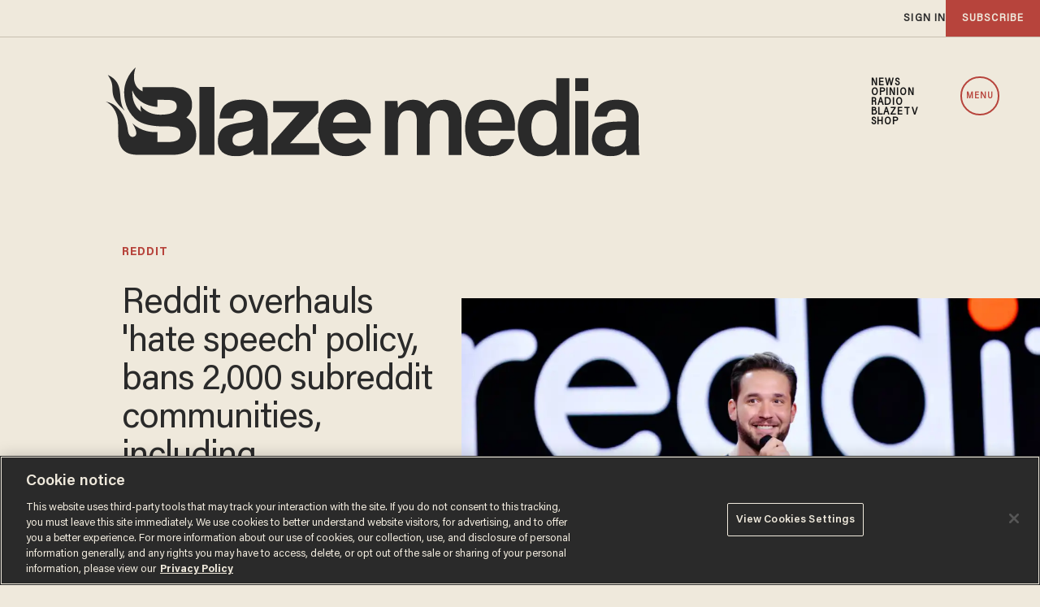

--- FILE ---
content_type: text/html; charset=utf-8
request_url: https://www.google.com/recaptcha/api2/anchor?ar=1&k=6Lf8zqgoAAAAAFUUkcOQ6F63JUDRJdiz_4BCIDPj&co=aHR0cHM6Ly9saW5rLnRoZWJsYXplLmNvbTo0NDM.&hl=en&v=N67nZn4AqZkNcbeMu4prBgzg&size=invisible&anchor-ms=20000&execute-ms=30000&cb=z87ns6n7gevs
body_size: 48758
content:
<!DOCTYPE HTML><html dir="ltr" lang="en"><head><meta http-equiv="Content-Type" content="text/html; charset=UTF-8">
<meta http-equiv="X-UA-Compatible" content="IE=edge">
<title>reCAPTCHA</title>
<style type="text/css">
/* cyrillic-ext */
@font-face {
  font-family: 'Roboto';
  font-style: normal;
  font-weight: 400;
  font-stretch: 100%;
  src: url(//fonts.gstatic.com/s/roboto/v48/KFO7CnqEu92Fr1ME7kSn66aGLdTylUAMa3GUBHMdazTgWw.woff2) format('woff2');
  unicode-range: U+0460-052F, U+1C80-1C8A, U+20B4, U+2DE0-2DFF, U+A640-A69F, U+FE2E-FE2F;
}
/* cyrillic */
@font-face {
  font-family: 'Roboto';
  font-style: normal;
  font-weight: 400;
  font-stretch: 100%;
  src: url(//fonts.gstatic.com/s/roboto/v48/KFO7CnqEu92Fr1ME7kSn66aGLdTylUAMa3iUBHMdazTgWw.woff2) format('woff2');
  unicode-range: U+0301, U+0400-045F, U+0490-0491, U+04B0-04B1, U+2116;
}
/* greek-ext */
@font-face {
  font-family: 'Roboto';
  font-style: normal;
  font-weight: 400;
  font-stretch: 100%;
  src: url(//fonts.gstatic.com/s/roboto/v48/KFO7CnqEu92Fr1ME7kSn66aGLdTylUAMa3CUBHMdazTgWw.woff2) format('woff2');
  unicode-range: U+1F00-1FFF;
}
/* greek */
@font-face {
  font-family: 'Roboto';
  font-style: normal;
  font-weight: 400;
  font-stretch: 100%;
  src: url(//fonts.gstatic.com/s/roboto/v48/KFO7CnqEu92Fr1ME7kSn66aGLdTylUAMa3-UBHMdazTgWw.woff2) format('woff2');
  unicode-range: U+0370-0377, U+037A-037F, U+0384-038A, U+038C, U+038E-03A1, U+03A3-03FF;
}
/* math */
@font-face {
  font-family: 'Roboto';
  font-style: normal;
  font-weight: 400;
  font-stretch: 100%;
  src: url(//fonts.gstatic.com/s/roboto/v48/KFO7CnqEu92Fr1ME7kSn66aGLdTylUAMawCUBHMdazTgWw.woff2) format('woff2');
  unicode-range: U+0302-0303, U+0305, U+0307-0308, U+0310, U+0312, U+0315, U+031A, U+0326-0327, U+032C, U+032F-0330, U+0332-0333, U+0338, U+033A, U+0346, U+034D, U+0391-03A1, U+03A3-03A9, U+03B1-03C9, U+03D1, U+03D5-03D6, U+03F0-03F1, U+03F4-03F5, U+2016-2017, U+2034-2038, U+203C, U+2040, U+2043, U+2047, U+2050, U+2057, U+205F, U+2070-2071, U+2074-208E, U+2090-209C, U+20D0-20DC, U+20E1, U+20E5-20EF, U+2100-2112, U+2114-2115, U+2117-2121, U+2123-214F, U+2190, U+2192, U+2194-21AE, U+21B0-21E5, U+21F1-21F2, U+21F4-2211, U+2213-2214, U+2216-22FF, U+2308-230B, U+2310, U+2319, U+231C-2321, U+2336-237A, U+237C, U+2395, U+239B-23B7, U+23D0, U+23DC-23E1, U+2474-2475, U+25AF, U+25B3, U+25B7, U+25BD, U+25C1, U+25CA, U+25CC, U+25FB, U+266D-266F, U+27C0-27FF, U+2900-2AFF, U+2B0E-2B11, U+2B30-2B4C, U+2BFE, U+3030, U+FF5B, U+FF5D, U+1D400-1D7FF, U+1EE00-1EEFF;
}
/* symbols */
@font-face {
  font-family: 'Roboto';
  font-style: normal;
  font-weight: 400;
  font-stretch: 100%;
  src: url(//fonts.gstatic.com/s/roboto/v48/KFO7CnqEu92Fr1ME7kSn66aGLdTylUAMaxKUBHMdazTgWw.woff2) format('woff2');
  unicode-range: U+0001-000C, U+000E-001F, U+007F-009F, U+20DD-20E0, U+20E2-20E4, U+2150-218F, U+2190, U+2192, U+2194-2199, U+21AF, U+21E6-21F0, U+21F3, U+2218-2219, U+2299, U+22C4-22C6, U+2300-243F, U+2440-244A, U+2460-24FF, U+25A0-27BF, U+2800-28FF, U+2921-2922, U+2981, U+29BF, U+29EB, U+2B00-2BFF, U+4DC0-4DFF, U+FFF9-FFFB, U+10140-1018E, U+10190-1019C, U+101A0, U+101D0-101FD, U+102E0-102FB, U+10E60-10E7E, U+1D2C0-1D2D3, U+1D2E0-1D37F, U+1F000-1F0FF, U+1F100-1F1AD, U+1F1E6-1F1FF, U+1F30D-1F30F, U+1F315, U+1F31C, U+1F31E, U+1F320-1F32C, U+1F336, U+1F378, U+1F37D, U+1F382, U+1F393-1F39F, U+1F3A7-1F3A8, U+1F3AC-1F3AF, U+1F3C2, U+1F3C4-1F3C6, U+1F3CA-1F3CE, U+1F3D4-1F3E0, U+1F3ED, U+1F3F1-1F3F3, U+1F3F5-1F3F7, U+1F408, U+1F415, U+1F41F, U+1F426, U+1F43F, U+1F441-1F442, U+1F444, U+1F446-1F449, U+1F44C-1F44E, U+1F453, U+1F46A, U+1F47D, U+1F4A3, U+1F4B0, U+1F4B3, U+1F4B9, U+1F4BB, U+1F4BF, U+1F4C8-1F4CB, U+1F4D6, U+1F4DA, U+1F4DF, U+1F4E3-1F4E6, U+1F4EA-1F4ED, U+1F4F7, U+1F4F9-1F4FB, U+1F4FD-1F4FE, U+1F503, U+1F507-1F50B, U+1F50D, U+1F512-1F513, U+1F53E-1F54A, U+1F54F-1F5FA, U+1F610, U+1F650-1F67F, U+1F687, U+1F68D, U+1F691, U+1F694, U+1F698, U+1F6AD, U+1F6B2, U+1F6B9-1F6BA, U+1F6BC, U+1F6C6-1F6CF, U+1F6D3-1F6D7, U+1F6E0-1F6EA, U+1F6F0-1F6F3, U+1F6F7-1F6FC, U+1F700-1F7FF, U+1F800-1F80B, U+1F810-1F847, U+1F850-1F859, U+1F860-1F887, U+1F890-1F8AD, U+1F8B0-1F8BB, U+1F8C0-1F8C1, U+1F900-1F90B, U+1F93B, U+1F946, U+1F984, U+1F996, U+1F9E9, U+1FA00-1FA6F, U+1FA70-1FA7C, U+1FA80-1FA89, U+1FA8F-1FAC6, U+1FACE-1FADC, U+1FADF-1FAE9, U+1FAF0-1FAF8, U+1FB00-1FBFF;
}
/* vietnamese */
@font-face {
  font-family: 'Roboto';
  font-style: normal;
  font-weight: 400;
  font-stretch: 100%;
  src: url(//fonts.gstatic.com/s/roboto/v48/KFO7CnqEu92Fr1ME7kSn66aGLdTylUAMa3OUBHMdazTgWw.woff2) format('woff2');
  unicode-range: U+0102-0103, U+0110-0111, U+0128-0129, U+0168-0169, U+01A0-01A1, U+01AF-01B0, U+0300-0301, U+0303-0304, U+0308-0309, U+0323, U+0329, U+1EA0-1EF9, U+20AB;
}
/* latin-ext */
@font-face {
  font-family: 'Roboto';
  font-style: normal;
  font-weight: 400;
  font-stretch: 100%;
  src: url(//fonts.gstatic.com/s/roboto/v48/KFO7CnqEu92Fr1ME7kSn66aGLdTylUAMa3KUBHMdazTgWw.woff2) format('woff2');
  unicode-range: U+0100-02BA, U+02BD-02C5, U+02C7-02CC, U+02CE-02D7, U+02DD-02FF, U+0304, U+0308, U+0329, U+1D00-1DBF, U+1E00-1E9F, U+1EF2-1EFF, U+2020, U+20A0-20AB, U+20AD-20C0, U+2113, U+2C60-2C7F, U+A720-A7FF;
}
/* latin */
@font-face {
  font-family: 'Roboto';
  font-style: normal;
  font-weight: 400;
  font-stretch: 100%;
  src: url(//fonts.gstatic.com/s/roboto/v48/KFO7CnqEu92Fr1ME7kSn66aGLdTylUAMa3yUBHMdazQ.woff2) format('woff2');
  unicode-range: U+0000-00FF, U+0131, U+0152-0153, U+02BB-02BC, U+02C6, U+02DA, U+02DC, U+0304, U+0308, U+0329, U+2000-206F, U+20AC, U+2122, U+2191, U+2193, U+2212, U+2215, U+FEFF, U+FFFD;
}
/* cyrillic-ext */
@font-face {
  font-family: 'Roboto';
  font-style: normal;
  font-weight: 500;
  font-stretch: 100%;
  src: url(//fonts.gstatic.com/s/roboto/v48/KFO7CnqEu92Fr1ME7kSn66aGLdTylUAMa3GUBHMdazTgWw.woff2) format('woff2');
  unicode-range: U+0460-052F, U+1C80-1C8A, U+20B4, U+2DE0-2DFF, U+A640-A69F, U+FE2E-FE2F;
}
/* cyrillic */
@font-face {
  font-family: 'Roboto';
  font-style: normal;
  font-weight: 500;
  font-stretch: 100%;
  src: url(//fonts.gstatic.com/s/roboto/v48/KFO7CnqEu92Fr1ME7kSn66aGLdTylUAMa3iUBHMdazTgWw.woff2) format('woff2');
  unicode-range: U+0301, U+0400-045F, U+0490-0491, U+04B0-04B1, U+2116;
}
/* greek-ext */
@font-face {
  font-family: 'Roboto';
  font-style: normal;
  font-weight: 500;
  font-stretch: 100%;
  src: url(//fonts.gstatic.com/s/roboto/v48/KFO7CnqEu92Fr1ME7kSn66aGLdTylUAMa3CUBHMdazTgWw.woff2) format('woff2');
  unicode-range: U+1F00-1FFF;
}
/* greek */
@font-face {
  font-family: 'Roboto';
  font-style: normal;
  font-weight: 500;
  font-stretch: 100%;
  src: url(//fonts.gstatic.com/s/roboto/v48/KFO7CnqEu92Fr1ME7kSn66aGLdTylUAMa3-UBHMdazTgWw.woff2) format('woff2');
  unicode-range: U+0370-0377, U+037A-037F, U+0384-038A, U+038C, U+038E-03A1, U+03A3-03FF;
}
/* math */
@font-face {
  font-family: 'Roboto';
  font-style: normal;
  font-weight: 500;
  font-stretch: 100%;
  src: url(//fonts.gstatic.com/s/roboto/v48/KFO7CnqEu92Fr1ME7kSn66aGLdTylUAMawCUBHMdazTgWw.woff2) format('woff2');
  unicode-range: U+0302-0303, U+0305, U+0307-0308, U+0310, U+0312, U+0315, U+031A, U+0326-0327, U+032C, U+032F-0330, U+0332-0333, U+0338, U+033A, U+0346, U+034D, U+0391-03A1, U+03A3-03A9, U+03B1-03C9, U+03D1, U+03D5-03D6, U+03F0-03F1, U+03F4-03F5, U+2016-2017, U+2034-2038, U+203C, U+2040, U+2043, U+2047, U+2050, U+2057, U+205F, U+2070-2071, U+2074-208E, U+2090-209C, U+20D0-20DC, U+20E1, U+20E5-20EF, U+2100-2112, U+2114-2115, U+2117-2121, U+2123-214F, U+2190, U+2192, U+2194-21AE, U+21B0-21E5, U+21F1-21F2, U+21F4-2211, U+2213-2214, U+2216-22FF, U+2308-230B, U+2310, U+2319, U+231C-2321, U+2336-237A, U+237C, U+2395, U+239B-23B7, U+23D0, U+23DC-23E1, U+2474-2475, U+25AF, U+25B3, U+25B7, U+25BD, U+25C1, U+25CA, U+25CC, U+25FB, U+266D-266F, U+27C0-27FF, U+2900-2AFF, U+2B0E-2B11, U+2B30-2B4C, U+2BFE, U+3030, U+FF5B, U+FF5D, U+1D400-1D7FF, U+1EE00-1EEFF;
}
/* symbols */
@font-face {
  font-family: 'Roboto';
  font-style: normal;
  font-weight: 500;
  font-stretch: 100%;
  src: url(//fonts.gstatic.com/s/roboto/v48/KFO7CnqEu92Fr1ME7kSn66aGLdTylUAMaxKUBHMdazTgWw.woff2) format('woff2');
  unicode-range: U+0001-000C, U+000E-001F, U+007F-009F, U+20DD-20E0, U+20E2-20E4, U+2150-218F, U+2190, U+2192, U+2194-2199, U+21AF, U+21E6-21F0, U+21F3, U+2218-2219, U+2299, U+22C4-22C6, U+2300-243F, U+2440-244A, U+2460-24FF, U+25A0-27BF, U+2800-28FF, U+2921-2922, U+2981, U+29BF, U+29EB, U+2B00-2BFF, U+4DC0-4DFF, U+FFF9-FFFB, U+10140-1018E, U+10190-1019C, U+101A0, U+101D0-101FD, U+102E0-102FB, U+10E60-10E7E, U+1D2C0-1D2D3, U+1D2E0-1D37F, U+1F000-1F0FF, U+1F100-1F1AD, U+1F1E6-1F1FF, U+1F30D-1F30F, U+1F315, U+1F31C, U+1F31E, U+1F320-1F32C, U+1F336, U+1F378, U+1F37D, U+1F382, U+1F393-1F39F, U+1F3A7-1F3A8, U+1F3AC-1F3AF, U+1F3C2, U+1F3C4-1F3C6, U+1F3CA-1F3CE, U+1F3D4-1F3E0, U+1F3ED, U+1F3F1-1F3F3, U+1F3F5-1F3F7, U+1F408, U+1F415, U+1F41F, U+1F426, U+1F43F, U+1F441-1F442, U+1F444, U+1F446-1F449, U+1F44C-1F44E, U+1F453, U+1F46A, U+1F47D, U+1F4A3, U+1F4B0, U+1F4B3, U+1F4B9, U+1F4BB, U+1F4BF, U+1F4C8-1F4CB, U+1F4D6, U+1F4DA, U+1F4DF, U+1F4E3-1F4E6, U+1F4EA-1F4ED, U+1F4F7, U+1F4F9-1F4FB, U+1F4FD-1F4FE, U+1F503, U+1F507-1F50B, U+1F50D, U+1F512-1F513, U+1F53E-1F54A, U+1F54F-1F5FA, U+1F610, U+1F650-1F67F, U+1F687, U+1F68D, U+1F691, U+1F694, U+1F698, U+1F6AD, U+1F6B2, U+1F6B9-1F6BA, U+1F6BC, U+1F6C6-1F6CF, U+1F6D3-1F6D7, U+1F6E0-1F6EA, U+1F6F0-1F6F3, U+1F6F7-1F6FC, U+1F700-1F7FF, U+1F800-1F80B, U+1F810-1F847, U+1F850-1F859, U+1F860-1F887, U+1F890-1F8AD, U+1F8B0-1F8BB, U+1F8C0-1F8C1, U+1F900-1F90B, U+1F93B, U+1F946, U+1F984, U+1F996, U+1F9E9, U+1FA00-1FA6F, U+1FA70-1FA7C, U+1FA80-1FA89, U+1FA8F-1FAC6, U+1FACE-1FADC, U+1FADF-1FAE9, U+1FAF0-1FAF8, U+1FB00-1FBFF;
}
/* vietnamese */
@font-face {
  font-family: 'Roboto';
  font-style: normal;
  font-weight: 500;
  font-stretch: 100%;
  src: url(//fonts.gstatic.com/s/roboto/v48/KFO7CnqEu92Fr1ME7kSn66aGLdTylUAMa3OUBHMdazTgWw.woff2) format('woff2');
  unicode-range: U+0102-0103, U+0110-0111, U+0128-0129, U+0168-0169, U+01A0-01A1, U+01AF-01B0, U+0300-0301, U+0303-0304, U+0308-0309, U+0323, U+0329, U+1EA0-1EF9, U+20AB;
}
/* latin-ext */
@font-face {
  font-family: 'Roboto';
  font-style: normal;
  font-weight: 500;
  font-stretch: 100%;
  src: url(//fonts.gstatic.com/s/roboto/v48/KFO7CnqEu92Fr1ME7kSn66aGLdTylUAMa3KUBHMdazTgWw.woff2) format('woff2');
  unicode-range: U+0100-02BA, U+02BD-02C5, U+02C7-02CC, U+02CE-02D7, U+02DD-02FF, U+0304, U+0308, U+0329, U+1D00-1DBF, U+1E00-1E9F, U+1EF2-1EFF, U+2020, U+20A0-20AB, U+20AD-20C0, U+2113, U+2C60-2C7F, U+A720-A7FF;
}
/* latin */
@font-face {
  font-family: 'Roboto';
  font-style: normal;
  font-weight: 500;
  font-stretch: 100%;
  src: url(//fonts.gstatic.com/s/roboto/v48/KFO7CnqEu92Fr1ME7kSn66aGLdTylUAMa3yUBHMdazQ.woff2) format('woff2');
  unicode-range: U+0000-00FF, U+0131, U+0152-0153, U+02BB-02BC, U+02C6, U+02DA, U+02DC, U+0304, U+0308, U+0329, U+2000-206F, U+20AC, U+2122, U+2191, U+2193, U+2212, U+2215, U+FEFF, U+FFFD;
}
/* cyrillic-ext */
@font-face {
  font-family: 'Roboto';
  font-style: normal;
  font-weight: 900;
  font-stretch: 100%;
  src: url(//fonts.gstatic.com/s/roboto/v48/KFO7CnqEu92Fr1ME7kSn66aGLdTylUAMa3GUBHMdazTgWw.woff2) format('woff2');
  unicode-range: U+0460-052F, U+1C80-1C8A, U+20B4, U+2DE0-2DFF, U+A640-A69F, U+FE2E-FE2F;
}
/* cyrillic */
@font-face {
  font-family: 'Roboto';
  font-style: normal;
  font-weight: 900;
  font-stretch: 100%;
  src: url(//fonts.gstatic.com/s/roboto/v48/KFO7CnqEu92Fr1ME7kSn66aGLdTylUAMa3iUBHMdazTgWw.woff2) format('woff2');
  unicode-range: U+0301, U+0400-045F, U+0490-0491, U+04B0-04B1, U+2116;
}
/* greek-ext */
@font-face {
  font-family: 'Roboto';
  font-style: normal;
  font-weight: 900;
  font-stretch: 100%;
  src: url(//fonts.gstatic.com/s/roboto/v48/KFO7CnqEu92Fr1ME7kSn66aGLdTylUAMa3CUBHMdazTgWw.woff2) format('woff2');
  unicode-range: U+1F00-1FFF;
}
/* greek */
@font-face {
  font-family: 'Roboto';
  font-style: normal;
  font-weight: 900;
  font-stretch: 100%;
  src: url(//fonts.gstatic.com/s/roboto/v48/KFO7CnqEu92Fr1ME7kSn66aGLdTylUAMa3-UBHMdazTgWw.woff2) format('woff2');
  unicode-range: U+0370-0377, U+037A-037F, U+0384-038A, U+038C, U+038E-03A1, U+03A3-03FF;
}
/* math */
@font-face {
  font-family: 'Roboto';
  font-style: normal;
  font-weight: 900;
  font-stretch: 100%;
  src: url(//fonts.gstatic.com/s/roboto/v48/KFO7CnqEu92Fr1ME7kSn66aGLdTylUAMawCUBHMdazTgWw.woff2) format('woff2');
  unicode-range: U+0302-0303, U+0305, U+0307-0308, U+0310, U+0312, U+0315, U+031A, U+0326-0327, U+032C, U+032F-0330, U+0332-0333, U+0338, U+033A, U+0346, U+034D, U+0391-03A1, U+03A3-03A9, U+03B1-03C9, U+03D1, U+03D5-03D6, U+03F0-03F1, U+03F4-03F5, U+2016-2017, U+2034-2038, U+203C, U+2040, U+2043, U+2047, U+2050, U+2057, U+205F, U+2070-2071, U+2074-208E, U+2090-209C, U+20D0-20DC, U+20E1, U+20E5-20EF, U+2100-2112, U+2114-2115, U+2117-2121, U+2123-214F, U+2190, U+2192, U+2194-21AE, U+21B0-21E5, U+21F1-21F2, U+21F4-2211, U+2213-2214, U+2216-22FF, U+2308-230B, U+2310, U+2319, U+231C-2321, U+2336-237A, U+237C, U+2395, U+239B-23B7, U+23D0, U+23DC-23E1, U+2474-2475, U+25AF, U+25B3, U+25B7, U+25BD, U+25C1, U+25CA, U+25CC, U+25FB, U+266D-266F, U+27C0-27FF, U+2900-2AFF, U+2B0E-2B11, U+2B30-2B4C, U+2BFE, U+3030, U+FF5B, U+FF5D, U+1D400-1D7FF, U+1EE00-1EEFF;
}
/* symbols */
@font-face {
  font-family: 'Roboto';
  font-style: normal;
  font-weight: 900;
  font-stretch: 100%;
  src: url(//fonts.gstatic.com/s/roboto/v48/KFO7CnqEu92Fr1ME7kSn66aGLdTylUAMaxKUBHMdazTgWw.woff2) format('woff2');
  unicode-range: U+0001-000C, U+000E-001F, U+007F-009F, U+20DD-20E0, U+20E2-20E4, U+2150-218F, U+2190, U+2192, U+2194-2199, U+21AF, U+21E6-21F0, U+21F3, U+2218-2219, U+2299, U+22C4-22C6, U+2300-243F, U+2440-244A, U+2460-24FF, U+25A0-27BF, U+2800-28FF, U+2921-2922, U+2981, U+29BF, U+29EB, U+2B00-2BFF, U+4DC0-4DFF, U+FFF9-FFFB, U+10140-1018E, U+10190-1019C, U+101A0, U+101D0-101FD, U+102E0-102FB, U+10E60-10E7E, U+1D2C0-1D2D3, U+1D2E0-1D37F, U+1F000-1F0FF, U+1F100-1F1AD, U+1F1E6-1F1FF, U+1F30D-1F30F, U+1F315, U+1F31C, U+1F31E, U+1F320-1F32C, U+1F336, U+1F378, U+1F37D, U+1F382, U+1F393-1F39F, U+1F3A7-1F3A8, U+1F3AC-1F3AF, U+1F3C2, U+1F3C4-1F3C6, U+1F3CA-1F3CE, U+1F3D4-1F3E0, U+1F3ED, U+1F3F1-1F3F3, U+1F3F5-1F3F7, U+1F408, U+1F415, U+1F41F, U+1F426, U+1F43F, U+1F441-1F442, U+1F444, U+1F446-1F449, U+1F44C-1F44E, U+1F453, U+1F46A, U+1F47D, U+1F4A3, U+1F4B0, U+1F4B3, U+1F4B9, U+1F4BB, U+1F4BF, U+1F4C8-1F4CB, U+1F4D6, U+1F4DA, U+1F4DF, U+1F4E3-1F4E6, U+1F4EA-1F4ED, U+1F4F7, U+1F4F9-1F4FB, U+1F4FD-1F4FE, U+1F503, U+1F507-1F50B, U+1F50D, U+1F512-1F513, U+1F53E-1F54A, U+1F54F-1F5FA, U+1F610, U+1F650-1F67F, U+1F687, U+1F68D, U+1F691, U+1F694, U+1F698, U+1F6AD, U+1F6B2, U+1F6B9-1F6BA, U+1F6BC, U+1F6C6-1F6CF, U+1F6D3-1F6D7, U+1F6E0-1F6EA, U+1F6F0-1F6F3, U+1F6F7-1F6FC, U+1F700-1F7FF, U+1F800-1F80B, U+1F810-1F847, U+1F850-1F859, U+1F860-1F887, U+1F890-1F8AD, U+1F8B0-1F8BB, U+1F8C0-1F8C1, U+1F900-1F90B, U+1F93B, U+1F946, U+1F984, U+1F996, U+1F9E9, U+1FA00-1FA6F, U+1FA70-1FA7C, U+1FA80-1FA89, U+1FA8F-1FAC6, U+1FACE-1FADC, U+1FADF-1FAE9, U+1FAF0-1FAF8, U+1FB00-1FBFF;
}
/* vietnamese */
@font-face {
  font-family: 'Roboto';
  font-style: normal;
  font-weight: 900;
  font-stretch: 100%;
  src: url(//fonts.gstatic.com/s/roboto/v48/KFO7CnqEu92Fr1ME7kSn66aGLdTylUAMa3OUBHMdazTgWw.woff2) format('woff2');
  unicode-range: U+0102-0103, U+0110-0111, U+0128-0129, U+0168-0169, U+01A0-01A1, U+01AF-01B0, U+0300-0301, U+0303-0304, U+0308-0309, U+0323, U+0329, U+1EA0-1EF9, U+20AB;
}
/* latin-ext */
@font-face {
  font-family: 'Roboto';
  font-style: normal;
  font-weight: 900;
  font-stretch: 100%;
  src: url(//fonts.gstatic.com/s/roboto/v48/KFO7CnqEu92Fr1ME7kSn66aGLdTylUAMa3KUBHMdazTgWw.woff2) format('woff2');
  unicode-range: U+0100-02BA, U+02BD-02C5, U+02C7-02CC, U+02CE-02D7, U+02DD-02FF, U+0304, U+0308, U+0329, U+1D00-1DBF, U+1E00-1E9F, U+1EF2-1EFF, U+2020, U+20A0-20AB, U+20AD-20C0, U+2113, U+2C60-2C7F, U+A720-A7FF;
}
/* latin */
@font-face {
  font-family: 'Roboto';
  font-style: normal;
  font-weight: 900;
  font-stretch: 100%;
  src: url(//fonts.gstatic.com/s/roboto/v48/KFO7CnqEu92Fr1ME7kSn66aGLdTylUAMa3yUBHMdazQ.woff2) format('woff2');
  unicode-range: U+0000-00FF, U+0131, U+0152-0153, U+02BB-02BC, U+02C6, U+02DA, U+02DC, U+0304, U+0308, U+0329, U+2000-206F, U+20AC, U+2122, U+2191, U+2193, U+2212, U+2215, U+FEFF, U+FFFD;
}

</style>
<link rel="stylesheet" type="text/css" href="https://www.gstatic.com/recaptcha/releases/N67nZn4AqZkNcbeMu4prBgzg/styles__ltr.css">
<script nonce="idhU9F-59FmxE1BZrQFalA" type="text/javascript">window['__recaptcha_api'] = 'https://www.google.com/recaptcha/api2/';</script>
<script type="text/javascript" src="https://www.gstatic.com/recaptcha/releases/N67nZn4AqZkNcbeMu4prBgzg/recaptcha__en.js" nonce="idhU9F-59FmxE1BZrQFalA">
      
    </script></head>
<body><div id="rc-anchor-alert" class="rc-anchor-alert"></div>
<input type="hidden" id="recaptcha-token" value="[base64]">
<script type="text/javascript" nonce="idhU9F-59FmxE1BZrQFalA">
      recaptcha.anchor.Main.init("[\x22ainput\x22,[\x22bgdata\x22,\x22\x22,\[base64]/[base64]/[base64]/[base64]/[base64]/[base64]/[base64]/[base64]/bmV3IFlbcV0oQVswXSk6aD09Mj9uZXcgWVtxXShBWzBdLEFbMV0pOmg9PTM/bmV3IFlbcV0oQVswXSxBWzFdLEFbMl0pOmg9PTQ/[base64]/aXcoSS5ILEkpOngoOCx0cnVlLEkpfSxFMj12LnJlcXVlc3RJZGxlQ2FsbGJhY2s/[base64]/[base64]/[base64]/[base64]\\u003d\x22,\[base64]\\u003d\x22,\[base64]/Cix1ML8KgccOFPhHDq3HCrsOAwpHDmcKlwr7DqsOMGH5zwo5nRBZ+WsOpXBzChcO1ZsKUUsKLw4LCgHLDiSIIwoZ0w7xSwrzDuUBCDsOewo7DsUtIw5lZAMK6wonCnsOgw6ZqOsKmNCJUwrvDqcKjXcK/[base64]/Ct8KhwrbDksOVwovCkSvCnsOKFDLCrSotBkd4wrHDlcOUHMKsGMKhF3HDsMKCw5klWMKuFF9rWcKIX8KnQCDCvXDDjsOzwpvDncO9WMOwwp7DvMKSw6DDh0I9w6wdw7Y2PW44cz5ZwrXDrn7CgHLCjzbDvD/DjF3DrCXDkcO6w4IPF2LCgWJAFsOmwpchwpzDqcK/wpkVw7sbG8OCIcKCwrJ9GsKQwofCqcKpw6Ntw6Vqw7kEwrJRFMOUwrZUHwnCrUc9w4DDgBzCisO9wrEqGGjCmCZOwoZ0wqMfMMOfcMOswqQ1w4Zew4xuwp5CWWbDtCbCoxvDvFVEw4/DqcK5T8OIw43Dk8K0wqzDrsKbwrLDq8Kow7DDgcOGDWFdT1Z9wprCkApre8KDIMOuDsKnwoEfwqzDozxzwpAcwp1dwrR+eWYNw7wSX34hBMKVA8OAImUew7HDtMO4w7/[base64]/Dp0/CpWrClcOoRSduagsDw7vDnkN6IcKLwqREwrY9woHDjk/DnsOyM8KKdMKbO8OQwoAjwpgJV3UGPHtBwoEYw50fw6M3Vx/[base64]/YMOrcsKhMsO/IVzCr8KmRcKJOcKAwpTDsEDCrjYHV3Ugw7zDmMOhLiPCnsKJP0bCkcKTby3DnhLDg0zCpzbCisKSw7cWw7rCv3FPS0vCksOvfcKnwpRgUXjCjMKqGDZDwrcSEQgsCmsbw7/[base64]/JcKVwqREb3fCj8KfJsKmXcKpO1UVwolFw7w4TsOkwqXDssOlwr5cUsKfc2kaw4gbw7vCp3/[base64]/CkVnCpkVpwooVYVQFScOgworDuX3DoAAiw6XCjG/DksOCe8K9wq1fwrzDi8K0wpwowo7ClcKUw4NYw7tIwobDusOPw6nCpRDDoRLCvcOAexLCgsKjIcOKwpfCkH3Do8Kkw6BxX8Ksw4sXJcO6WcKOwqAtAMKiw4fDvsO2dxbCuF3DrnAKwoc2TG1YIzLDp13ClsOSPQ1kw6M0wqNZw5vDq8Kew5csO8Kqw59fwoExwq7CkR/DgXPCmsKLw5fDmnnCu8OpwrLCiDzCnsOAacK2HRHCswzCo2HDqsOSGlJtwoXDl8Ofw4x6eiZswqfDr3HDtsKXWxHCnsOgw4LCk8K2wpXDncKAwpsYwoHCom3CpQ/CiHbDiMKKCz/Dt8KlKcOQQMOSBH9Tw7DCqxvDgDEHw6rCnMOYwrB1C8KOCgJIGMKTw7U+wp3CmMO/[base64]/Csj7DusO0w4IawqAowrwua8KZb8OAwqFLEDg7TnvDlnRGRMO6wox9wrHCjcOBdsKjwoTClcOlwpPCiMOTAsKJwrFMcMOPwoLCvsOqwp7CqcO+wq5gVMKwVsOkwpfDuMKdw6QcwprDhsOzGUkMIUVrw6BPZUQ/w441w6YMSVXCncK+w5xrwoN5bzrCusO4cQzDhzIHwrXCosKDXTbDrwZKwqrCv8KJw6/DjcOdwq8vw5tYHBJSL8OewqzDjCzCvVVLdSPDrMOGRMO8wonCjMKLwrHCmsOaw5PDiCwEwrEHH8Oqb8Oew6PDmz0DwroLdMKGEcOBw7nDmMOcwqVnGcOTw5I3DcK5LRJCw73DsMOBw5DCjFMgbw43fcKOwpLCuz5Mw7lEWMO4wqMzW8KVwq/[base64]/[base64]/OMK1AcObwo7DmsKaw4PCvsKyw6g2wojCq8O8RMKdDsOaTBvCq8Otwqt0wroLwogOTQXCpDTCpDt+MMODGSnDhcKEMcOGfXXCm8OgOcOoWlbDhsOaZCbDkC3DtMOKPMKZFhPDusK0SmwWcF1bTMOXYgBPw58PaMKBw6MYwo7ColUDwqrCicKPw5/DscKrGsKCegIaIDIJUiXDuMONEGl0NMKXWFrCgsKSw53CrEw3w6DDh8OWVXILwogPbsKJVcK6HTXDncKUw70rNmHCmsOQO8Kxwo4OwrPDoUzCvQ7DlgRhw5IewqfDjMOewrk8FV/Dk8OsworDkBJQw7jDj8KRAcKKw7rDtA3DqsOEwrrCt8KnwoDDqMObw7HDp1PDk8OXw4NYZXhtwrDCvMOuw5bDkVYIMzTDuCVscsKuHsOVw5XDlcKIwrZUwqd/CsOUbHPCjybDq1bCvMKNIMOzw6FKGMOcasOmwpDCsMOIGMOhAcKKw6rCuUgYBsKuSxjCqF3DvVzDs0wmw7UvG1rDk8KpwqLDgcK1BsKiCMOvZ8KmbcKzS2xRw5cDWBACwoPCv8KTczXDssKUIMOAwqETwpE0cMO8wq/DpMKZIcOCGCDCj8OPAxcTUmrCuXAww4wdwrXDisK6esKfSMKGwoxawpYJHAFoD1PDgcOCwqDDqcK/[base64]/DpnLCpkzDoW9mQcO3w68YdCBMb8OrwoIsw73ChsO2w7dIwpzDnSE7woDCojPCvcKuwr1RYkHDvz7DkWDDoCnDpcO5w4MPwrvCjyNaBMKnYSvDoxtVP1/CqzHDkcKyw6TDosO5wpDDvyzCqFMLf8O8wqfCocONSsOAw5Ntwo7DpcK0w7lpw4hJw48JCMOhwqhAdMOBwowkw5N3ecKLw510w5/DknICwrPDvcKvLijCkTpIDTDCpsOzfcOrw4/[base64]/w6/[base64]/Dh8K5HX/DqcOWwqBbwpBoNHhrF8OSdg9gw7PCoMO/VxIAR3pQPsKUUsKoPw/CtTkMe8K/fMOLf0cmw4zDnsKZSMO0w51RVnnDq38iP0XDucOmw6vDoCLCliLDnETCrMOZEAlqfsKDTQdBwrIFwpvClcO8PsKRFsO5JmVywrbCoDMqN8KLw5bCusKpK8KLw77DjsOLWlE6e8O6EMO9w7PCpn/Dj8KhUXzCicO9DwXDvMOGbBYdwpljwosAwpnCtHPDlcOww7cQcsOWG8O9NMKIc8OoQsOURMKwCMKowrAnwow2woEvwoFZQMKwQUXCvMK+cC4kaQI0JMOnecKtAsK3woAXSGzDpC/CkX/CncK/w4BQfU/Dq8KUwrjCssOSwrTCsMOWw4pJYsKTIz5VwpDCs8OOcQvCvHVsacOsAUvDv8KdwqpACMOhwoVJw5/DvMOdTAsVw6TCu8KnJ1gbwonDrxjCjhPDqcOzE8K0YDUUw4/DhxnDrj7Cthdgw69ILMO5w6jDgzN+woNcwqARecOewpw2PyTDrzzDkMK+wot7NcKfw6MTw6t6wok9w60QwpUuw5vDl8K5DVrDkVI9w6orwoXDqU/CjXN/w71cwr97w6sew57DoDsrNcK2X8OBw6zCp8O2w615wozDk8OQwqDDgFMCwr0Ow4HDoyPCu2vDvF/Cm33CgcOCw4nDmsOdaVdrwpYvwoHDrU3ChsKmwpHDnjVCP1PDgMObXTchIsKFeSpUwpzCoRXCi8KaMlfChcOlJ8O1w5XCk8OZw6XDuMKSwprCjEIcwrsNIcO2w6Q6wox7wo7Cnj/DjcOCUg/CpsKecXXCnMO6VVQjCMOsUMKzw5LCvcOrw7LDq20TLmDDsMKjwrpXwobDmEbDpMKvw63Dt8Oqwq43w6HDgsKbRyXDpA1eCh/DhSxDw59YOVbCoCrCosKpOjDDu8Kcwow8LicEAsOVKcK0w4zDlsKWwo3Cq0sGFUfCjsOieMKswqpdQ17CpMKbwpPDkwIpfDDDk8OaCMKDwp/[base64]/Cp8OAw48AV8KdHcKqw5xkwp09woXCkcKYwo8tZE/CosKiwpdTwoU+GcK4ScK0w7HDvRMHTMOaQ8KGw63DmsKbZB1pwonDrT/Dum/CtT15BmsFFxbDrcOfNS0Lwq/CgELCoWbCmsK0wqLDr8KzNxPCtxTCvXlfEVDCuxjDhxDCmMKwSiLDt8KVw4zDg1JNw7pkw6rCvTTCmsK9H8Omw47Dt8Olwr/CvFVhw77CuxBww4HCs8OVwovChlhRwr3Cr3nCvMK2LcKswp3ClWcgwo17VmfCk8KAwocOwpdWQU1aw4rDl0ldwo9mwofDg1crGjgzw7wQwrHCvmQaw50Gw6vDrHTDucOEMsOUw6/[base64]/CrEkRPcKIw4/[base64]/PW82w7nDqB9mw6whwolBwqY7f8K0w4DCsifDosKAwoLDn8Ohw5kSEMO4wrkyw7UYwoEaIMOdIMO8wr3Dq8Kzw67Dp1/CoMO/w77DpMK8w6BURWsXwobCkkvDjcOfJntjRcOgQxVpw6vDh8O1w4PDiRhCwoIew6dgwoTDgMKPHUIFw5/[base64]/SjhVNsO8c2zDpcOtwoYkw4Z5wodCAAHDuyDCk8OFwonCqn4+w7TCmlBZw7PDjDzDoxEhPRvClMKUw7DCmcKkwro6w5/DpxDChcOKwqzCriXCoEfCtMKvekJyFMOgw4Jcwr/[base64]/DnsObIEtbw5lZLcOlw5DCiw7Dg8Oew44Rw5t+QMKFUsKANV7CvsKBwr/DhxYGZyxhw4s+WMOqw4/CpsOfJ0smw4NfKcOhc0vDusK6wrFHJcOPV3PDt8KUAcK6KmoATMKUPRYYRS87wo/DjcO4E8OKwpxwOgHCqEHCusK9VyIDwoV8IMOLNxHDrcK1CjgFwpLCgsKGGhVhacKqwp1XPzVXL8KFTmzCjG7DlAhcWmPDoCN9w5l9wrkZBx0NQA/DjMO+wpgXZsO5LgtJNcKBUUlpwpkhwqbDplFGBEjDiQTDgcKaDMO2wrrCrV9lZ8OHwqFRTMKbHwTDnW1CEFZVFGHCq8KYwobDocKFw43DhMOkWsKDA3cbw6PCuFZlwpIsZ8KGeW/CrcOowpXCicO+w4PDr8OCAsKyGMOrw6zDhCfChMK2wqlSeGBuwp/ChMOoc8OKH8KEMMOswpQ/EB0DQz0ffUzDt1LDjg7Cq8OYwoLCpzLCgcKLSsKOJMO7OmpcwoQVHlU2wp0cwqnDksOdwph9UF/DtsO9wonCvFTDrcO3wop2ZcOywq8qA8OeSW/CoAdiwo9jbmDCpiXDh1/CicKuE8KvUS3DpMODwoLCjRRmwp3Cu8OgwrTCgMO9YcKBL315NcKLwrtDC27DpkLCgXfDm8OfJWU8wpl0cjpnfcK8w5bCq8K2MhPCsyQUGykcJTzDgA0EbyHDnHDCqydXRxzCrMKHwo/[base64]/[base64]/CvlZ+cHHDqcO3w5XDocO2w5XCg8OUwonDjhrChVcdwqxOw6zDjcO2w6TDs8OMw5bDlBTDusOMdHVjfHZuwrfCqWrDhsKUeMKlWcOlw5TDjcOhS8KmwprCgkbCm8KDXMOQGAbDtkwdwqdUwoh/ScOJwoHCuRAWw5VRFm0ywpvCml/Do8K6RcOxw4TDlzsnSH3CmmVXVRXCv0lEwqE5YcOtw7BvQsKDw4lJwpslRsKfXsKowqbDoMKNwpFQE1fDvwLCk0kfSwENw4AMwrrCnMKVw6JtTsOSw5LDrQzCgDPDkH7CncK2w51Rw6nDhcOnQcOxbcKxwpIvwrwhFE7Ds8Ofwp3ClcKTDz/DpcO7wrHDrg9IwrILwqV/[base64]/ClsK0woHCiD7DjMOvwpogcMO4wotQGcK/[base64]/[base64]/aRHDo1Zew4HCr8OeZ3bCiT1AwpEhGcOdw6vDrEHCgcKKdCPCu8K1AE3ChMOrYQDCqTnCulAufcORw7sgwrLDphbCgcKNwr3DgsOfY8OiwrVIwovCs8KXw5xGwqXCrsOyecKbw7s+f8K/ThhCwqDDhcO4wpdwFCTDtBnCoRUZY3xvw7HChMKmwqvDo8K3bcKjw7DDuGtpHcKMwrk5woLCrcKSCDzCv8ONw5LDmi8Iw4fDmFI2wqMBO8KPw4oIKMOlZsK3AsOTLMOKw67DlzvCiMOvXkwWOxrDmsKSVcOfAFUoYSgNw5Vhw7JhbsOww44/Z0pdFMO6esO7w57DjBDClsOvwpvCtCDDtSjCuMK0A8O+wolCVMKbAsKFaBLDk8ORwpDDoz92wq3DksK0fxfDkcKDwqXCvCHDpsKsQEs8w4pHO8OMwrILw4rDviPDiilAf8OKwqwYEMKISXPCtx5tw6vCmsO8OcORwqLCu1bDscOfRSnCuQnDiMOjC8O6V8K6wp/[base64]/DmVzCtwfCosO/[base64]/QFwSa8O1QEgkcMOJw6MDTTzDmVnCiAsEDGgfw6jCrcKLc8Kew7FMNcKNwo9xWjjClU7Cvkh2wpBJw73Cqz3CocKzw7/DulDCvlbCny0DBMOPKcKlwq8GU2rDosKMFsKAw5nCsDwgw5LCkcK0Igl2w4V8X8KWwoUOw6PDuibCpG7Dp23DkB81w7RpGjrCpULDuMKyw5NqdB/DgMK+cBsBwrzChsK1w53DtR5ibMKewolOw7YHH8O5K8OQXsKswpIIacOxDsKqVMO5woHCicKKbhsWVANyMCZ9wrhgw67CgMKvfcO/agrDmcKnckYwQ8O6BcOIw4bCqsKxQCVRw67CmDTDg1bCgsOuwrDDtx0Zw7QgKwnCiGHDmsOQw755Lg8pJRnDpkPCiC3CvcKoaMKGwqvCiR4Cwp/CuMKFTMKaBsO1wpViFcO7B1U0M8ODwod6KiQ7X8Oxw4JNNmVWw43DtmIww7/DmcKMPsOuTSfDm38YSWbDjjBnfMOzUsOqLMO8w6nDlcKHIR1+RcKzWBLDi8KTwrInenI0X8O1CSdqwrPDkMKnb8KrUMOUw7/DrcOhMcKbUMOHwrbCgMOnwpFyw7zCoikkawFVbMK0WsKmQgPDisOcw6BwLh5Dw7PCpcK5a8KyA3DCkMOrbGFSwpsZE8KtPMKTwrtww5J4LMOHw6VfwqUTwp/Cj8OCDD8oAsOTXyTDvSHChsOtwqhTwr4VwrYAw5DDrcKLw5TClX/[base64]/CrMKsM8KzwoTCmsOwwrtPw7XCucOJIkw6wqfDp8Ofw5xIw63Dm8Oww6cTwpTDql/DpGV8Bhd2w7kjwpzDi1jCuiPCv0BNWk8/QcOPHsOhwrDCmRLDqSvCqsO4fUMMc8KJGA1nw5dTe25Uw6wdwqjCv8Ofw4HCp8ObFwRZw53CksOJw5JnL8KFBhTCjMOXw7kAwoV+UWTDrMKnMixcMQnDrzfCtgMxwocswooCI8O/[base64]/wr7CtTYZZmYXakDCp8KwwrfCrMOXwrVvw5Edw6/CocOew5F2a2zCsmfDmktQV3DDgsKnJsKsBk93w53Di0k8CDnCuMKkwpkTYMO2chV/OF94wrx+wobCgMOJw6jDoi8Jw5XCs8OTw4XCsW4uRy4YwojDpXR/wo4AEsKlc8OHRBtVwqDDn8KEdjpreyDCjcOfSgbChsKZKg11Jgh3wp9xEnfDk8KqScKKwqlUwpzDvcK6OlXCujwlfz1Kf8K8wrnDvEjCqcOBw6kRbmFAwqpoBsKuTsOwwrJiRXMvbMKawokAE3VhHRTCoD/Dg8OyZsOWw5gDwqN/[base64]/[base64]/[base64]/I2BMYsOzw4LClsOUSEcpwq3Ck8Opw6PCkMKBw5wyQsOfPsOzw7sww5jDqERTZiVjNcO2Q2PCn8O+dXJQw6XCk8Kbw7IOJxPCjnjCmcK/[base64]/DusOoIzjDnwPDuCZGw5U/XsKuw5REwrrCkcOow5/ClSFIfMKSccO1NjfCvlLDu8KtwoBTRMOxw4s1UsKaw7MdwrkdBcKtGEPDv0/CqsOmEB8Tw5sWSHPCvgNUw5/CoMOUE8ONYMO6OMOZw7/[base64]/[base64]/w4TDmSY7FsOMw41bPkwVwojDq2vDug8lIV/[base64]/Cu8Kmw5M/w7PCokvCvQ9WXWEFfy/CvsKzw6RbwqXChRTDkMOaw50/wpbDtsOOM8K3GcORLxbCtzIKw6/CpcORwrXDpcOPQcOEKhtAwrJlJBnDgsK2wrw/w7HCgmrCoWHCscO4UMObw7M5w4hYeEbChUHDpS0UaATDoyLDs8KUNGnDoFxBwpHCrcOvw7/CuFNLw5hVEG/CiQRZw7DDscKUJ8OMMn5vIRbCqhXCtsOmwqLCkMKzwp3DpsOXwpZ7w7HCusKgUgckwrpkwpfCgljCkcOIw4l6FsOLw6wpCsKwwrhdw5cWPHHDrsKXRMOESsOFwp/[base64]/CjcOSw5stw7PCj28Ew6gdTcKgOxbDvSRFwrttwpBsRT/Dggofwqo8RsO2wqc/CMOnwoEHw5NVTMK6AmgSK8OCKcKmXRs1w5RePyXDnsORFsKqw5jCnQXDsk/[base64]/DtsOTJcO7CiJyRXTCtsKLw7pdw65uw79Yw4vDtMKLWMK2bMKuwoFjayJ1ecOcd1wYwqwbHmAbwq1OwrMuZR0FLSJ0wqDDtATDvWvDqcOtw604woPCtxHDncO+EHjCpll/wpHDvR4+SRvDvSBxw7fDgAA0wqbCkcORw7HCoDLCrRfDmHFDeEcuw5fCpGU4wq7Dg8K8woLCslF9wpE5ECPCtRF6wqjDj8OcJgrCq8OOeR3CiQvCs8O4w5rCpcKJwrXCu8OsB3fCisKAPjYmDsKDwrDCnRw3RzAjZcKWDcKUb3/[base64]/NMKcTcKvShVRUxLCsVfCv8OQETnCq8KswqvCg8Kww4zDpAbCjhVHw6/Ctn10VTPDp2Ihw5DCpmTCiCMHfzvDkwdjEMKbw4IgAHbCocO+JsOCwr/DksK+wp/CqMKYw70bwodIw4jCkisyKlouJcK0wq5Pw5thwrItwq7Ck8KGGsKYPMOJUEFMX3IdwoVrKsKsLsOdXMOCw74Kw54tw4PDqCxRCcOlw7nDhMO8w5oKwqjCtHbDhcOTAsKTM1woXlXCmsOIw4HDmcKqwoTCrjjDtio1wrIEf8KQwrzDuzjChsKaacKbehjDisOQXkB/[base64]/esOUwoPDskHCjMKCbMO4w57DsS1zw6BUI8OawrTDk254woE0woDCq0XDtDIswpvCg27Dnw4XNcKhOB/CiUN5J8KtS3EeLMOfDsK5ajrDkgPCjcOTb3p0w48CwpdEEcKQw4PCisKlFU/CoMKPwrcJwqoPw50kWzTDtsO/woYgwqfDrzvCjBXChMOcA8KOTiVifzJ+w6TDuwo+w4LDq8KvwoPDhiJXBxnCusO1K8OYwrlMfV8JTsKhNMOXGxZCUlDDn8OyZUJYwqBCw7UGIcKLw4zDmMOKO8ORw44iZsOFw7vCo0rCtDJLPnR8ecOrwrE7w6B5a3Eaw7PDqWvCkcOhMMOjViXCnMKaw48dwo0/VsOXa1zDjlzCisOuwqR+Y8KlUVcKw5nCrsOWw71hw7XDqcO2acONTyUKwocwJ01Ww41Rw6XCm1jDsy3CtcOBwpfDlsKcKxfDmsK+QmcQw6jCvh0gwqI/WT5Dw4vCgMOkw6vDkMKiUcKewrbCp8O/[base64]/DrgjDu8O5wphAGDwHwpc4w6TDj8KDwpvDr8KKwqsaDsO/wpIZwoHDoMKtN8KuwpBcUxDCu0/[base64]/Di8O2wp7CpsOEEsK0PsKtZcKqwr/[base64]/CsT4/LcONbMKxFQzCnUnDkjg6TR8cwpgkw4QWw5R9w4Now4zCisKmasKjwqzCkRZcw4AawrDCngsGwr5ow5DCtcOdMxfCtx5iJcO/w5Rjw5sww4zCtx3DncOzw7oZNmp3wpUPw4BQwrYANiU+wqvDoMKhEcOqw6zDqHUzw6VhAhVrw4/DjsKxw6hUw7rDqh4Pw6jDtSd8acOtbMOQw6XCtD8fwrXCti1JG0zCpTEFwoQaw6/Dsj1Iwp4IGRTCusKiwoDCqlTDj8OswrQEEsKLb8K2ciIvwpXDqwPCncK2TxBuZy0bfSPDhyQeWXY9w4ZgCBMRf8K5wqAhwpfDg8O3w5TDlcOMIQA0wq7CssKEHQAfw5HDnRg5aMKABGFnRD/[base64]/CqmETwr1decKWw6rDmMOtRnwMw6rDiXnCncKsEBLDlcOtwp/DisOFwrDDtTTDgMK3wp3CpzFcMxtRTWVDVcKdBVpDcAgkdwXCuhHCnXRkwpXCnAQcE8Khw4UHwpvDtCvCnBHCusO+w6hKAGsMVMOUbDrCvcOOHiHDnMOew41gwr8qFsOUwoR6Q8OfOC9zaMKWwpnDqB1Nw5nCvC/DjUPCsHHDgsOMw59Uw5fDoBzCvzIZwrYMwqDCucOCwrUMNV/[base64]/w4PDscO2OMOSwoHCgSlhw5PCmWc/[base64]/[base64]/Dj8OYZ3DDijwFcsKBEU4sw63Ci0zDhsKRwpFPw7ggfsO/Y3zDqsKCwokpAkTDocKGNSzDoMKzBcOhwpjCuj8fwqPCmENpwr0kMMOXE13DhlbDoxbDssKEHsOBw64VEcOBacOcIsOTdMKnBHHDoTBlR8O8QMKuTFIjwrLDtsKrwrIVA8K5QljDlsOHw6HCtlIuUsKswqtYwoYDw4/CsmkwG8KswrFAMsOiwo8BdRxXw53DhcKsLcK5wrXDlsKyLcKGMADDt8O4w41EwqPDvMKlwoLDsMK7QsOvDi4Xw6c9V8KmccORXCcHwqgvMCbDiEsTPVIkw5jCjcOlwrt/wq/DlsO9VCnCnCLCpMKqNsOyw5jCpnLCosONKcOnFsO+VnRCw4AvGsKeEsOyOsKxw7XCuhnDocKfw6ovHcOpJ2DDtlhLwrc4ZMOHEx9rasOtwqp9TnDCnnXDmV/CsQvCljVZw7VWw47DvUDCkWAyw7Jqw5PCn0jCosOHCgTCmVDCkMOYwp/DrcKTE27DgcKpw79/[base64]/Ckn3DpsKRURXCncO6XBtzdQsWwqsmBiAMVsOfQU8VN2InNTZYOsORFMKoUsKgCsKOw6MtQ8OrfsO2LBnDnsO8OgzCnBHDu8OTecKwUllPQcKEcxXChsOud8Ohw75bc8OmLmTCgHIqQ8Kfw63DqXXDvcK8VjUECzLDmTBVw7YmfMKywrfDijdzwoY/wrjDlgbCiVbCpmPDr8KGwp91D8KkBsKYw51xwp3DkRLDqcKVwobDpsOdCMK5ecOFPWwGwo/CrR3CokzDkntcwpwEwrvCncOgwqxHTsOPAsO3w4XDp8O1XcKJwr/[base64]/AQLDmcOXGsOFbzjDs8K0wq49wpTDusO5w4/DnVTCqS3DkcORbTjDkxjDo1ZiwoPCnsOww7kewpzCu8KhNcK9wobCu8KGwr90V8Kxw63DqAHDvmTDtyDCnD/Ds8OhccK3woXDncKFwonDg8Ofw4/DjU3CuMOGBcOub1zCucOxMsKlw4AqXFp6E8KjbsK4blEfa1nCn8KQwo3CssOcwr8Cw7kaJCDDkHHDpm3Ds8KuwoDCgm9Kw59PUmYuwrnDoWrDkxdMBnrDk0FWwpHDsB/CosKkwo7CtTLDgsOGw7t8wogKw61YwoDDvcOvw5fDuhNBDSVfTAY0wrjDpsOiworCrMKKwqjDnUjCvUo8M1wuBMK0JiDDticew6PDgsKEI8Odw554PcKJwqXCk8OMwpcCw6/DjsKww7TDo8KFE8KPeijDnMKIw7zCmSPCvAvDuMK7wrDDmD5dwoAcw7xbw7rDpcK/eiJqHw/DtcKAOS3CusKYw5jDnyYYwqLDll/DrcKkwq3ChmDCixsUHHAGwofDr0HCj0FGWMKOwoxjFWPDkCw9YMKtw6vDqlBXwpvCu8O6QRnCrTHDmsKQVMKtaX/DgcKaBiozHko+Umx5wqfCqg/[base64]/CinxgwpltwrLDvxHDgz4aGcOEQ8KywqBswrp3TB7CmA5xwol/[base64]/CvAvDicOYw4/CrsKFw50oVsOmw6lcNh3Dt1DClmPCvEnDqw4WcFbDicKIw6HDocKKw5vCu256blzDl0ZFfcKVw5TCisKVwq/CjBvCgD0hSlQjdHt5BgrDmxXCrcOawrnCosKNVcO2wrbDi8KAYD3DnnTClnPDksOTF8KfwoTDvsKZw4PDrMKiJg1NwrxlwpTDnlVgwrrCtcOTwpA/w6BJwr7DusKCZHjDnH3DvcO/wqMTw6EwRcKZw4HCnGnCosKHw7XDm8KiJSrDicKNwqPDrnbCo8OFDEDCtS0xw6/Du8KQwpM5M8Kmw7XCs1AYwqxjw4bDhMOcUMO0e23CqcOwJSfDv1ZOwp3DvxoPwqtvw4QYFV/[base64]/w5fDkQg8wpvDv8Oew53Dn8KzwqtSw5DCkxDDjwnCosK8woTClcOKwrLDsMO6wqDCm8OCRU0pNsKUw49gwoMZSy3CrnfCvcK8wrXDusONGsKwwrbCr8O9PWEFTD8ofcKYVcOkwoXDsGbCoEIWwpvDlcKIw5XDuCzDvXrDuzjDsVjCjGxWw40KwoAlw6h/wqTDiCs2w4B9w4XCg8OoccKKw61QLcOyw5TDtzrCjUJSEFpqFsOGTWHCqMKLw6h5cAHCisOHLcOWZjkqwpJAb30/CzwGw7djRXljw6smw5wHcsOJw6U0IsOawrPDiVVZE8Ksw77CtcOfSMOvVcO7dUvDosKswqwqw6lRwrhzbcOQw4p9wpbDuMOBNsKJAhnCpcK0wrTCmMKrMsKYWsODw6Akw4Edbk1qwrPDk8OlwrbCoxvDvsOyw5Ryw4/DmkTCojYsOcOhwpvCi2N7dUXCpHAPQcKNOsKsKMKwN27CpzF2wqLDvsO3FGnDvDcvRcKyPcOdwopAV3XDllAXwpHDnRxiwrPDtkoxAsK3ZcOiPkHDqsOuwpzDlH/DklUEWMKvw7/DgsOgCwDCi8KWf8KFw60jWm3DnXsnwpfDhFsxw6FXwoZJwqfChMKZwqbCvA8jwr7DuiYKRcK4AQ0cW8OPBEdHwroCw6ASKTTDin/[base64]/DsCbDm8KtbMKFw74iwqICw7UEB8OKwq/[base64]/w60xwqzDjmEpUi8Zw67CisKWNsOrM8KWw4ZBV2nChjLCm3VVwqF3FsKiw4zDvsObAcKiXV3Dp8OTGsO7YMKPRhPCi8OVwrvCrCjDkxU4wq0VZMKTwqIuw63Dl8OLJwPCp8OCwoUWET5qw6EmSCNNw49PNsOcwo/DucOOYlRuFl3DjMOEw4jDm03CjsOOS8KpNkrDmsKbJELCnhlKBwtvYMKNwqzDisKgwrHDoG0bLMKrFWHCl3NSwoRjwqTCosKLCg1BCsK+SMOPWhvDjSLDpcORBXZta0AWwrvDlEDDrX/CrxPCpsOEHcK6M8Kqwr/CjcORQxhGwpLCk8OROGdKw5vDhMOIwrnCscOwecKZEEVww4cMwqg3wqXDhMOJwqYfNCvCicKAw5slfxdvwrceB8KbOyDCoFR+QUh7wrI1S8ONHsK0w4Ipw6JVEMK2AR4twpUhwoXDlsK3A3Ahw4/CncKzwqPDuMOLZ2/DvWc6w4nDngQGbcOWO2g0bWjDkQrCsztpwo43OAZ+wrVuasOvc2Zsw5jDrHfDncKXw4xAwrLDgsOmw6DCmWoTFcKuwrzCr8O5Q8Kkb1vChQrCszHDscO0ecO3w4dGwq/CsQRQwo42woHCtUJGwoHDvXrCrcOiwp3DoMOsHsKxBj1Sw7nDiWc7LsK0wr8ywpxmwp5tYBsAe8KVw4IKGRdMwokVw5bDhS04cMOwJgoOBS/Cjk3DvmB7wrFxw6DDjsOAGcOaRH1WaMOeEMOiwqUNwpJSElnDqHlne8K9Fn/Dgx7DpMOowpAXesKwC8Olwo5Gwo5Cw4PDuyt7w7QnwolZYsOkbXUcw47DgcK9EUvClsObw7Qrwq9ywoxCQVXDhy/[base64]/CsMKjT8OUa8OnBH7CsEHDr23CslQBwpLDqMOUwpNcwrDDusKUPsO+wqtOw4LCjMKAw5LDhcOAwrDDulXDlADDj2VYBMK0FMO8UjFKwq14woZ4w6XDicO0HSbDnnB5CMKpIgbCjTg+GcOawqnCiMOhwoLCvMOaC0/DhcKdw5VCw6DDsFjDtB0cwpHDsHMXwofCg8OfWsK/wo7DlcK8UhZhworDm30FCcKDwos2bcKZw7YWeyxBCsOGacK8ZkHDliN1wr5/w4PDicKXwpcnZcOqw53DicOkwr7DmHzDkQF2wpnCssKrwoDDoMOySMK8wo8DImhpUcOZw6PCmggcI1LCicOFQSZXwqzCsE1MwqgfbMKvGsOUVsKDXEsPLMOQwrXCp0QbwqELIMOxw6EIa0rDjcOdwqTClsKfacKecw/DmA51w6Ajw6ZyZBbCo8KmXsOOw5sMSsOQQXXDtMOyw7HChiQOw4JRBcKfwqwbfsKAamtEwr0XwpzCiMO6woJjwoMVwpImUk/[base64]/wowGZw7CqEvDhhd2w6HChGBnQ8KpCXjDuiFEw6V6ccKOAMKqOcKsYUUMwrg9woNpwrQZw5pywoLDvAwgKn04P8KFw69nKMOnw4TDmcO9TMKrw4/DiUVpH8OHf8K9UF7CjhJ6wpdbw6/[base64]/DkADClsKRw7p1aMOzwrLCncKBRMOTAh/Dq8KewoUXwpvCr8K7w6zDvGTDjV54w48nwrodw7LDmMKUw7bDnMKaFcKtMMKvw6xowqXCrcKbwo1uwr/Chx9uFMKhOcO8OknCk8KwPkbCtMOXwpQPw5YiwpBqK8OwN8KJw50awojClCrDi8K4wrfCi8OYG3Iww5cXdMKtX8K9Z8K8T8OKbQ/Chj0Gw6rDvcKawrTDv2I7UMOiC1UGR8OGw6Y5wrJbMQTDuxNTw6hTw7bCj8KMw5U7CsKKwo/CocO3JkPChsKnw6Y8w4hPw540P8Ktw5VPw4JrFinDug3DscK7wqUnw4waw5/[base64]/CgcKkSn1MKsOuGMKxwo7Cs8O5f8OPw5d/[base64]/CuEHDjlokw6LCg8KoBcObFsO5U8OWRMOlLsK4bsKLJGtyQsO+Oid6D3sTwpV5ccO5w4bCpcO+wr7CrkrDlhDCq8OsQsKCPy9JwoY5FhFrO8KSw5otMcK/w47Cv8OFIHsqU8KTwpHCm2h0wonCsBbCugoGw5xrUgc3w4LDuUlbZ0TCnRFtw7HCiSfCgz8rw5R1UMO1w6XDpTnDp8OLw4ovwozDsRV6wo55BMObbsK5G8KDB3HCkTUDFw0ID8OjXxgaw6jDg3HDgsOmwoHDqcKzDkY0w4VqwrxCeFsbw4/DizfCr8KvbFPCsRbCqEvCgcOCDlciHVscwonCh8OQNcKmw4PDjsKDK8KwUMOESxrCnMOMJGjCpsO/PhtFwrcaaAAswrV9wqA3IMKgw5MVwpXCj8O6w4NhG3DCpE5mGH7Do3nDr8KHw5fDhMOtCcO8wqjDjWpJw4Bvb8KMw69SZGLDvMKzZMK/wpEDwr9HV1wRP8O0w6XDscOGLMKTfsOVw47CmBQ1w7bCrMKcZsKgISjDjGUTwrjDpMKbwrXDlcKmw4NhD8O6wp06P8KhNAASwrnDjwYvRVAnOT7Cm1XDvxw3dRXCq8Omw5cwfsKpDEdIw5NAWMO9w6tWw4jCnTE6I8Oow51fccKhw6ArSG11w6wOwpgXwpTCj8O7w7/Dq2sjw7kNw7DCmwglEcKIw55xecOtYFPCuDfDi2kXYcKHZnzCgFB1HMKsLMK+w4DCqgPDn30JwqQNwplKwrBPw5HDisObw77Dm8K5URLDqiRsf39JWTYmw41xwrk1wodrw6N/BCDCtznCh8OuwqdFw6Fww6fCn0paw6bCjznDmcK+wpnCsEjDiTPCr8OlNWJBMcOnw4V6wpDClcOdwpR3wp5Yw4szaMKzwq7DqcKgH2LCgsODw6MxwoDDuQ0EwrDDt8KVPUYTYBbCiBNrbsOXfz7Du8OKwoTCpSHCmcO4w4/CiMOywr4pcsKGR8OAHcKDwo7DpUx0wrhywrnCpUk7HMKYS8K0Z3LCkGMFHsK5wqLDncOdPAYqGn/Ci2vCoCXCh0EcG8OaRcOnd2LCqWbDhS/DjWPDsMOAbsOQwoLDrcO9wqdYbj/Dt8O2H8Oww57CvcKJZcKDUzsKfRXDi8KuTMOLBgs1wrZ3wqzDmCgawpbDjsKawr5jw5wAalYPLDp8wpplwp/ChWsVYMOuw4fCjR9UKRTDnHFaBsKp\x22],null,[\x22conf\x22,null,\x226Lf8zqgoAAAAAFUUkcOQ6F63JUDRJdiz_4BCIDPj\x22,0,null,null,null,1,[21,125,63,73,95,87,41,43,42,83,102,105,109,121],[7059694,318],0,null,null,null,null,0,null,0,null,700,1,null,0,\[base64]/76lBhmnigkZhAoZnOKMAhmv8xEZ\x22,0,1,null,null,1,null,0,0,null,null,null,0],\x22https://link.theblaze.com:443\x22,null,[3,1,1],null,null,null,1,3600,[\x22https://www.google.com/intl/en/policies/privacy/\x22,\x22https://www.google.com/intl/en/policies/terms/\x22],\x22aJQOUn07LyW+JCJhBDYa/OgUVknrGk8GO495M+UA0kU\\u003d\x22,1,0,null,1,1770061864726,0,0,[103,93,219],null,[30,203,69,34,66],\x22RC-Aosnz3asRuHf9w\x22,null,null,null,null,null,\x220dAFcWeA6aKhDjGDedY0oAFNgK5S09vRUlM-qF565NDxkR-IpQXGs2yJU49-o0cglXlbz4ywC7T2oQ-3iGsADNUccGRgHNPQJdSg\x22,1770144664816]");
    </script></body></html>

--- FILE ---
content_type: text/html; charset=utf-8
request_url: https://www.google.com/recaptcha/api2/anchor?ar=1&k=6Lf8zqgoAAAAAFUUkcOQ6F63JUDRJdiz_4BCIDPj&co=aHR0cHM6Ly9saW5rLnRoZWJsYXplLmNvbTo0NDM.&hl=en&v=N67nZn4AqZkNcbeMu4prBgzg&size=invisible&anchor-ms=20000&execute-ms=30000&cb=3hpovsyembyq
body_size: 48486
content:
<!DOCTYPE HTML><html dir="ltr" lang="en"><head><meta http-equiv="Content-Type" content="text/html; charset=UTF-8">
<meta http-equiv="X-UA-Compatible" content="IE=edge">
<title>reCAPTCHA</title>
<style type="text/css">
/* cyrillic-ext */
@font-face {
  font-family: 'Roboto';
  font-style: normal;
  font-weight: 400;
  font-stretch: 100%;
  src: url(//fonts.gstatic.com/s/roboto/v48/KFO7CnqEu92Fr1ME7kSn66aGLdTylUAMa3GUBHMdazTgWw.woff2) format('woff2');
  unicode-range: U+0460-052F, U+1C80-1C8A, U+20B4, U+2DE0-2DFF, U+A640-A69F, U+FE2E-FE2F;
}
/* cyrillic */
@font-face {
  font-family: 'Roboto';
  font-style: normal;
  font-weight: 400;
  font-stretch: 100%;
  src: url(//fonts.gstatic.com/s/roboto/v48/KFO7CnqEu92Fr1ME7kSn66aGLdTylUAMa3iUBHMdazTgWw.woff2) format('woff2');
  unicode-range: U+0301, U+0400-045F, U+0490-0491, U+04B0-04B1, U+2116;
}
/* greek-ext */
@font-face {
  font-family: 'Roboto';
  font-style: normal;
  font-weight: 400;
  font-stretch: 100%;
  src: url(//fonts.gstatic.com/s/roboto/v48/KFO7CnqEu92Fr1ME7kSn66aGLdTylUAMa3CUBHMdazTgWw.woff2) format('woff2');
  unicode-range: U+1F00-1FFF;
}
/* greek */
@font-face {
  font-family: 'Roboto';
  font-style: normal;
  font-weight: 400;
  font-stretch: 100%;
  src: url(//fonts.gstatic.com/s/roboto/v48/KFO7CnqEu92Fr1ME7kSn66aGLdTylUAMa3-UBHMdazTgWw.woff2) format('woff2');
  unicode-range: U+0370-0377, U+037A-037F, U+0384-038A, U+038C, U+038E-03A1, U+03A3-03FF;
}
/* math */
@font-face {
  font-family: 'Roboto';
  font-style: normal;
  font-weight: 400;
  font-stretch: 100%;
  src: url(//fonts.gstatic.com/s/roboto/v48/KFO7CnqEu92Fr1ME7kSn66aGLdTylUAMawCUBHMdazTgWw.woff2) format('woff2');
  unicode-range: U+0302-0303, U+0305, U+0307-0308, U+0310, U+0312, U+0315, U+031A, U+0326-0327, U+032C, U+032F-0330, U+0332-0333, U+0338, U+033A, U+0346, U+034D, U+0391-03A1, U+03A3-03A9, U+03B1-03C9, U+03D1, U+03D5-03D6, U+03F0-03F1, U+03F4-03F5, U+2016-2017, U+2034-2038, U+203C, U+2040, U+2043, U+2047, U+2050, U+2057, U+205F, U+2070-2071, U+2074-208E, U+2090-209C, U+20D0-20DC, U+20E1, U+20E5-20EF, U+2100-2112, U+2114-2115, U+2117-2121, U+2123-214F, U+2190, U+2192, U+2194-21AE, U+21B0-21E5, U+21F1-21F2, U+21F4-2211, U+2213-2214, U+2216-22FF, U+2308-230B, U+2310, U+2319, U+231C-2321, U+2336-237A, U+237C, U+2395, U+239B-23B7, U+23D0, U+23DC-23E1, U+2474-2475, U+25AF, U+25B3, U+25B7, U+25BD, U+25C1, U+25CA, U+25CC, U+25FB, U+266D-266F, U+27C0-27FF, U+2900-2AFF, U+2B0E-2B11, U+2B30-2B4C, U+2BFE, U+3030, U+FF5B, U+FF5D, U+1D400-1D7FF, U+1EE00-1EEFF;
}
/* symbols */
@font-face {
  font-family: 'Roboto';
  font-style: normal;
  font-weight: 400;
  font-stretch: 100%;
  src: url(//fonts.gstatic.com/s/roboto/v48/KFO7CnqEu92Fr1ME7kSn66aGLdTylUAMaxKUBHMdazTgWw.woff2) format('woff2');
  unicode-range: U+0001-000C, U+000E-001F, U+007F-009F, U+20DD-20E0, U+20E2-20E4, U+2150-218F, U+2190, U+2192, U+2194-2199, U+21AF, U+21E6-21F0, U+21F3, U+2218-2219, U+2299, U+22C4-22C6, U+2300-243F, U+2440-244A, U+2460-24FF, U+25A0-27BF, U+2800-28FF, U+2921-2922, U+2981, U+29BF, U+29EB, U+2B00-2BFF, U+4DC0-4DFF, U+FFF9-FFFB, U+10140-1018E, U+10190-1019C, U+101A0, U+101D0-101FD, U+102E0-102FB, U+10E60-10E7E, U+1D2C0-1D2D3, U+1D2E0-1D37F, U+1F000-1F0FF, U+1F100-1F1AD, U+1F1E6-1F1FF, U+1F30D-1F30F, U+1F315, U+1F31C, U+1F31E, U+1F320-1F32C, U+1F336, U+1F378, U+1F37D, U+1F382, U+1F393-1F39F, U+1F3A7-1F3A8, U+1F3AC-1F3AF, U+1F3C2, U+1F3C4-1F3C6, U+1F3CA-1F3CE, U+1F3D4-1F3E0, U+1F3ED, U+1F3F1-1F3F3, U+1F3F5-1F3F7, U+1F408, U+1F415, U+1F41F, U+1F426, U+1F43F, U+1F441-1F442, U+1F444, U+1F446-1F449, U+1F44C-1F44E, U+1F453, U+1F46A, U+1F47D, U+1F4A3, U+1F4B0, U+1F4B3, U+1F4B9, U+1F4BB, U+1F4BF, U+1F4C8-1F4CB, U+1F4D6, U+1F4DA, U+1F4DF, U+1F4E3-1F4E6, U+1F4EA-1F4ED, U+1F4F7, U+1F4F9-1F4FB, U+1F4FD-1F4FE, U+1F503, U+1F507-1F50B, U+1F50D, U+1F512-1F513, U+1F53E-1F54A, U+1F54F-1F5FA, U+1F610, U+1F650-1F67F, U+1F687, U+1F68D, U+1F691, U+1F694, U+1F698, U+1F6AD, U+1F6B2, U+1F6B9-1F6BA, U+1F6BC, U+1F6C6-1F6CF, U+1F6D3-1F6D7, U+1F6E0-1F6EA, U+1F6F0-1F6F3, U+1F6F7-1F6FC, U+1F700-1F7FF, U+1F800-1F80B, U+1F810-1F847, U+1F850-1F859, U+1F860-1F887, U+1F890-1F8AD, U+1F8B0-1F8BB, U+1F8C0-1F8C1, U+1F900-1F90B, U+1F93B, U+1F946, U+1F984, U+1F996, U+1F9E9, U+1FA00-1FA6F, U+1FA70-1FA7C, U+1FA80-1FA89, U+1FA8F-1FAC6, U+1FACE-1FADC, U+1FADF-1FAE9, U+1FAF0-1FAF8, U+1FB00-1FBFF;
}
/* vietnamese */
@font-face {
  font-family: 'Roboto';
  font-style: normal;
  font-weight: 400;
  font-stretch: 100%;
  src: url(//fonts.gstatic.com/s/roboto/v48/KFO7CnqEu92Fr1ME7kSn66aGLdTylUAMa3OUBHMdazTgWw.woff2) format('woff2');
  unicode-range: U+0102-0103, U+0110-0111, U+0128-0129, U+0168-0169, U+01A0-01A1, U+01AF-01B0, U+0300-0301, U+0303-0304, U+0308-0309, U+0323, U+0329, U+1EA0-1EF9, U+20AB;
}
/* latin-ext */
@font-face {
  font-family: 'Roboto';
  font-style: normal;
  font-weight: 400;
  font-stretch: 100%;
  src: url(//fonts.gstatic.com/s/roboto/v48/KFO7CnqEu92Fr1ME7kSn66aGLdTylUAMa3KUBHMdazTgWw.woff2) format('woff2');
  unicode-range: U+0100-02BA, U+02BD-02C5, U+02C7-02CC, U+02CE-02D7, U+02DD-02FF, U+0304, U+0308, U+0329, U+1D00-1DBF, U+1E00-1E9F, U+1EF2-1EFF, U+2020, U+20A0-20AB, U+20AD-20C0, U+2113, U+2C60-2C7F, U+A720-A7FF;
}
/* latin */
@font-face {
  font-family: 'Roboto';
  font-style: normal;
  font-weight: 400;
  font-stretch: 100%;
  src: url(//fonts.gstatic.com/s/roboto/v48/KFO7CnqEu92Fr1ME7kSn66aGLdTylUAMa3yUBHMdazQ.woff2) format('woff2');
  unicode-range: U+0000-00FF, U+0131, U+0152-0153, U+02BB-02BC, U+02C6, U+02DA, U+02DC, U+0304, U+0308, U+0329, U+2000-206F, U+20AC, U+2122, U+2191, U+2193, U+2212, U+2215, U+FEFF, U+FFFD;
}
/* cyrillic-ext */
@font-face {
  font-family: 'Roboto';
  font-style: normal;
  font-weight: 500;
  font-stretch: 100%;
  src: url(//fonts.gstatic.com/s/roboto/v48/KFO7CnqEu92Fr1ME7kSn66aGLdTylUAMa3GUBHMdazTgWw.woff2) format('woff2');
  unicode-range: U+0460-052F, U+1C80-1C8A, U+20B4, U+2DE0-2DFF, U+A640-A69F, U+FE2E-FE2F;
}
/* cyrillic */
@font-face {
  font-family: 'Roboto';
  font-style: normal;
  font-weight: 500;
  font-stretch: 100%;
  src: url(//fonts.gstatic.com/s/roboto/v48/KFO7CnqEu92Fr1ME7kSn66aGLdTylUAMa3iUBHMdazTgWw.woff2) format('woff2');
  unicode-range: U+0301, U+0400-045F, U+0490-0491, U+04B0-04B1, U+2116;
}
/* greek-ext */
@font-face {
  font-family: 'Roboto';
  font-style: normal;
  font-weight: 500;
  font-stretch: 100%;
  src: url(//fonts.gstatic.com/s/roboto/v48/KFO7CnqEu92Fr1ME7kSn66aGLdTylUAMa3CUBHMdazTgWw.woff2) format('woff2');
  unicode-range: U+1F00-1FFF;
}
/* greek */
@font-face {
  font-family: 'Roboto';
  font-style: normal;
  font-weight: 500;
  font-stretch: 100%;
  src: url(//fonts.gstatic.com/s/roboto/v48/KFO7CnqEu92Fr1ME7kSn66aGLdTylUAMa3-UBHMdazTgWw.woff2) format('woff2');
  unicode-range: U+0370-0377, U+037A-037F, U+0384-038A, U+038C, U+038E-03A1, U+03A3-03FF;
}
/* math */
@font-face {
  font-family: 'Roboto';
  font-style: normal;
  font-weight: 500;
  font-stretch: 100%;
  src: url(//fonts.gstatic.com/s/roboto/v48/KFO7CnqEu92Fr1ME7kSn66aGLdTylUAMawCUBHMdazTgWw.woff2) format('woff2');
  unicode-range: U+0302-0303, U+0305, U+0307-0308, U+0310, U+0312, U+0315, U+031A, U+0326-0327, U+032C, U+032F-0330, U+0332-0333, U+0338, U+033A, U+0346, U+034D, U+0391-03A1, U+03A3-03A9, U+03B1-03C9, U+03D1, U+03D5-03D6, U+03F0-03F1, U+03F4-03F5, U+2016-2017, U+2034-2038, U+203C, U+2040, U+2043, U+2047, U+2050, U+2057, U+205F, U+2070-2071, U+2074-208E, U+2090-209C, U+20D0-20DC, U+20E1, U+20E5-20EF, U+2100-2112, U+2114-2115, U+2117-2121, U+2123-214F, U+2190, U+2192, U+2194-21AE, U+21B0-21E5, U+21F1-21F2, U+21F4-2211, U+2213-2214, U+2216-22FF, U+2308-230B, U+2310, U+2319, U+231C-2321, U+2336-237A, U+237C, U+2395, U+239B-23B7, U+23D0, U+23DC-23E1, U+2474-2475, U+25AF, U+25B3, U+25B7, U+25BD, U+25C1, U+25CA, U+25CC, U+25FB, U+266D-266F, U+27C0-27FF, U+2900-2AFF, U+2B0E-2B11, U+2B30-2B4C, U+2BFE, U+3030, U+FF5B, U+FF5D, U+1D400-1D7FF, U+1EE00-1EEFF;
}
/* symbols */
@font-face {
  font-family: 'Roboto';
  font-style: normal;
  font-weight: 500;
  font-stretch: 100%;
  src: url(//fonts.gstatic.com/s/roboto/v48/KFO7CnqEu92Fr1ME7kSn66aGLdTylUAMaxKUBHMdazTgWw.woff2) format('woff2');
  unicode-range: U+0001-000C, U+000E-001F, U+007F-009F, U+20DD-20E0, U+20E2-20E4, U+2150-218F, U+2190, U+2192, U+2194-2199, U+21AF, U+21E6-21F0, U+21F3, U+2218-2219, U+2299, U+22C4-22C6, U+2300-243F, U+2440-244A, U+2460-24FF, U+25A0-27BF, U+2800-28FF, U+2921-2922, U+2981, U+29BF, U+29EB, U+2B00-2BFF, U+4DC0-4DFF, U+FFF9-FFFB, U+10140-1018E, U+10190-1019C, U+101A0, U+101D0-101FD, U+102E0-102FB, U+10E60-10E7E, U+1D2C0-1D2D3, U+1D2E0-1D37F, U+1F000-1F0FF, U+1F100-1F1AD, U+1F1E6-1F1FF, U+1F30D-1F30F, U+1F315, U+1F31C, U+1F31E, U+1F320-1F32C, U+1F336, U+1F378, U+1F37D, U+1F382, U+1F393-1F39F, U+1F3A7-1F3A8, U+1F3AC-1F3AF, U+1F3C2, U+1F3C4-1F3C6, U+1F3CA-1F3CE, U+1F3D4-1F3E0, U+1F3ED, U+1F3F1-1F3F3, U+1F3F5-1F3F7, U+1F408, U+1F415, U+1F41F, U+1F426, U+1F43F, U+1F441-1F442, U+1F444, U+1F446-1F449, U+1F44C-1F44E, U+1F453, U+1F46A, U+1F47D, U+1F4A3, U+1F4B0, U+1F4B3, U+1F4B9, U+1F4BB, U+1F4BF, U+1F4C8-1F4CB, U+1F4D6, U+1F4DA, U+1F4DF, U+1F4E3-1F4E6, U+1F4EA-1F4ED, U+1F4F7, U+1F4F9-1F4FB, U+1F4FD-1F4FE, U+1F503, U+1F507-1F50B, U+1F50D, U+1F512-1F513, U+1F53E-1F54A, U+1F54F-1F5FA, U+1F610, U+1F650-1F67F, U+1F687, U+1F68D, U+1F691, U+1F694, U+1F698, U+1F6AD, U+1F6B2, U+1F6B9-1F6BA, U+1F6BC, U+1F6C6-1F6CF, U+1F6D3-1F6D7, U+1F6E0-1F6EA, U+1F6F0-1F6F3, U+1F6F7-1F6FC, U+1F700-1F7FF, U+1F800-1F80B, U+1F810-1F847, U+1F850-1F859, U+1F860-1F887, U+1F890-1F8AD, U+1F8B0-1F8BB, U+1F8C0-1F8C1, U+1F900-1F90B, U+1F93B, U+1F946, U+1F984, U+1F996, U+1F9E9, U+1FA00-1FA6F, U+1FA70-1FA7C, U+1FA80-1FA89, U+1FA8F-1FAC6, U+1FACE-1FADC, U+1FADF-1FAE9, U+1FAF0-1FAF8, U+1FB00-1FBFF;
}
/* vietnamese */
@font-face {
  font-family: 'Roboto';
  font-style: normal;
  font-weight: 500;
  font-stretch: 100%;
  src: url(//fonts.gstatic.com/s/roboto/v48/KFO7CnqEu92Fr1ME7kSn66aGLdTylUAMa3OUBHMdazTgWw.woff2) format('woff2');
  unicode-range: U+0102-0103, U+0110-0111, U+0128-0129, U+0168-0169, U+01A0-01A1, U+01AF-01B0, U+0300-0301, U+0303-0304, U+0308-0309, U+0323, U+0329, U+1EA0-1EF9, U+20AB;
}
/* latin-ext */
@font-face {
  font-family: 'Roboto';
  font-style: normal;
  font-weight: 500;
  font-stretch: 100%;
  src: url(//fonts.gstatic.com/s/roboto/v48/KFO7CnqEu92Fr1ME7kSn66aGLdTylUAMa3KUBHMdazTgWw.woff2) format('woff2');
  unicode-range: U+0100-02BA, U+02BD-02C5, U+02C7-02CC, U+02CE-02D7, U+02DD-02FF, U+0304, U+0308, U+0329, U+1D00-1DBF, U+1E00-1E9F, U+1EF2-1EFF, U+2020, U+20A0-20AB, U+20AD-20C0, U+2113, U+2C60-2C7F, U+A720-A7FF;
}
/* latin */
@font-face {
  font-family: 'Roboto';
  font-style: normal;
  font-weight: 500;
  font-stretch: 100%;
  src: url(//fonts.gstatic.com/s/roboto/v48/KFO7CnqEu92Fr1ME7kSn66aGLdTylUAMa3yUBHMdazQ.woff2) format('woff2');
  unicode-range: U+0000-00FF, U+0131, U+0152-0153, U+02BB-02BC, U+02C6, U+02DA, U+02DC, U+0304, U+0308, U+0329, U+2000-206F, U+20AC, U+2122, U+2191, U+2193, U+2212, U+2215, U+FEFF, U+FFFD;
}
/* cyrillic-ext */
@font-face {
  font-family: 'Roboto';
  font-style: normal;
  font-weight: 900;
  font-stretch: 100%;
  src: url(//fonts.gstatic.com/s/roboto/v48/KFO7CnqEu92Fr1ME7kSn66aGLdTylUAMa3GUBHMdazTgWw.woff2) format('woff2');
  unicode-range: U+0460-052F, U+1C80-1C8A, U+20B4, U+2DE0-2DFF, U+A640-A69F, U+FE2E-FE2F;
}
/* cyrillic */
@font-face {
  font-family: 'Roboto';
  font-style: normal;
  font-weight: 900;
  font-stretch: 100%;
  src: url(//fonts.gstatic.com/s/roboto/v48/KFO7CnqEu92Fr1ME7kSn66aGLdTylUAMa3iUBHMdazTgWw.woff2) format('woff2');
  unicode-range: U+0301, U+0400-045F, U+0490-0491, U+04B0-04B1, U+2116;
}
/* greek-ext */
@font-face {
  font-family: 'Roboto';
  font-style: normal;
  font-weight: 900;
  font-stretch: 100%;
  src: url(//fonts.gstatic.com/s/roboto/v48/KFO7CnqEu92Fr1ME7kSn66aGLdTylUAMa3CUBHMdazTgWw.woff2) format('woff2');
  unicode-range: U+1F00-1FFF;
}
/* greek */
@font-face {
  font-family: 'Roboto';
  font-style: normal;
  font-weight: 900;
  font-stretch: 100%;
  src: url(//fonts.gstatic.com/s/roboto/v48/KFO7CnqEu92Fr1ME7kSn66aGLdTylUAMa3-UBHMdazTgWw.woff2) format('woff2');
  unicode-range: U+0370-0377, U+037A-037F, U+0384-038A, U+038C, U+038E-03A1, U+03A3-03FF;
}
/* math */
@font-face {
  font-family: 'Roboto';
  font-style: normal;
  font-weight: 900;
  font-stretch: 100%;
  src: url(//fonts.gstatic.com/s/roboto/v48/KFO7CnqEu92Fr1ME7kSn66aGLdTylUAMawCUBHMdazTgWw.woff2) format('woff2');
  unicode-range: U+0302-0303, U+0305, U+0307-0308, U+0310, U+0312, U+0315, U+031A, U+0326-0327, U+032C, U+032F-0330, U+0332-0333, U+0338, U+033A, U+0346, U+034D, U+0391-03A1, U+03A3-03A9, U+03B1-03C9, U+03D1, U+03D5-03D6, U+03F0-03F1, U+03F4-03F5, U+2016-2017, U+2034-2038, U+203C, U+2040, U+2043, U+2047, U+2050, U+2057, U+205F, U+2070-2071, U+2074-208E, U+2090-209C, U+20D0-20DC, U+20E1, U+20E5-20EF, U+2100-2112, U+2114-2115, U+2117-2121, U+2123-214F, U+2190, U+2192, U+2194-21AE, U+21B0-21E5, U+21F1-21F2, U+21F4-2211, U+2213-2214, U+2216-22FF, U+2308-230B, U+2310, U+2319, U+231C-2321, U+2336-237A, U+237C, U+2395, U+239B-23B7, U+23D0, U+23DC-23E1, U+2474-2475, U+25AF, U+25B3, U+25B7, U+25BD, U+25C1, U+25CA, U+25CC, U+25FB, U+266D-266F, U+27C0-27FF, U+2900-2AFF, U+2B0E-2B11, U+2B30-2B4C, U+2BFE, U+3030, U+FF5B, U+FF5D, U+1D400-1D7FF, U+1EE00-1EEFF;
}
/* symbols */
@font-face {
  font-family: 'Roboto';
  font-style: normal;
  font-weight: 900;
  font-stretch: 100%;
  src: url(//fonts.gstatic.com/s/roboto/v48/KFO7CnqEu92Fr1ME7kSn66aGLdTylUAMaxKUBHMdazTgWw.woff2) format('woff2');
  unicode-range: U+0001-000C, U+000E-001F, U+007F-009F, U+20DD-20E0, U+20E2-20E4, U+2150-218F, U+2190, U+2192, U+2194-2199, U+21AF, U+21E6-21F0, U+21F3, U+2218-2219, U+2299, U+22C4-22C6, U+2300-243F, U+2440-244A, U+2460-24FF, U+25A0-27BF, U+2800-28FF, U+2921-2922, U+2981, U+29BF, U+29EB, U+2B00-2BFF, U+4DC0-4DFF, U+FFF9-FFFB, U+10140-1018E, U+10190-1019C, U+101A0, U+101D0-101FD, U+102E0-102FB, U+10E60-10E7E, U+1D2C0-1D2D3, U+1D2E0-1D37F, U+1F000-1F0FF, U+1F100-1F1AD, U+1F1E6-1F1FF, U+1F30D-1F30F, U+1F315, U+1F31C, U+1F31E, U+1F320-1F32C, U+1F336, U+1F378, U+1F37D, U+1F382, U+1F393-1F39F, U+1F3A7-1F3A8, U+1F3AC-1F3AF, U+1F3C2, U+1F3C4-1F3C6, U+1F3CA-1F3CE, U+1F3D4-1F3E0, U+1F3ED, U+1F3F1-1F3F3, U+1F3F5-1F3F7, U+1F408, U+1F415, U+1F41F, U+1F426, U+1F43F, U+1F441-1F442, U+1F444, U+1F446-1F449, U+1F44C-1F44E, U+1F453, U+1F46A, U+1F47D, U+1F4A3, U+1F4B0, U+1F4B3, U+1F4B9, U+1F4BB, U+1F4BF, U+1F4C8-1F4CB, U+1F4D6, U+1F4DA, U+1F4DF, U+1F4E3-1F4E6, U+1F4EA-1F4ED, U+1F4F7, U+1F4F9-1F4FB, U+1F4FD-1F4FE, U+1F503, U+1F507-1F50B, U+1F50D, U+1F512-1F513, U+1F53E-1F54A, U+1F54F-1F5FA, U+1F610, U+1F650-1F67F, U+1F687, U+1F68D, U+1F691, U+1F694, U+1F698, U+1F6AD, U+1F6B2, U+1F6B9-1F6BA, U+1F6BC, U+1F6C6-1F6CF, U+1F6D3-1F6D7, U+1F6E0-1F6EA, U+1F6F0-1F6F3, U+1F6F7-1F6FC, U+1F700-1F7FF, U+1F800-1F80B, U+1F810-1F847, U+1F850-1F859, U+1F860-1F887, U+1F890-1F8AD, U+1F8B0-1F8BB, U+1F8C0-1F8C1, U+1F900-1F90B, U+1F93B, U+1F946, U+1F984, U+1F996, U+1F9E9, U+1FA00-1FA6F, U+1FA70-1FA7C, U+1FA80-1FA89, U+1FA8F-1FAC6, U+1FACE-1FADC, U+1FADF-1FAE9, U+1FAF0-1FAF8, U+1FB00-1FBFF;
}
/* vietnamese */
@font-face {
  font-family: 'Roboto';
  font-style: normal;
  font-weight: 900;
  font-stretch: 100%;
  src: url(//fonts.gstatic.com/s/roboto/v48/KFO7CnqEu92Fr1ME7kSn66aGLdTylUAMa3OUBHMdazTgWw.woff2) format('woff2');
  unicode-range: U+0102-0103, U+0110-0111, U+0128-0129, U+0168-0169, U+01A0-01A1, U+01AF-01B0, U+0300-0301, U+0303-0304, U+0308-0309, U+0323, U+0329, U+1EA0-1EF9, U+20AB;
}
/* latin-ext */
@font-face {
  font-family: 'Roboto';
  font-style: normal;
  font-weight: 900;
  font-stretch: 100%;
  src: url(//fonts.gstatic.com/s/roboto/v48/KFO7CnqEu92Fr1ME7kSn66aGLdTylUAMa3KUBHMdazTgWw.woff2) format('woff2');
  unicode-range: U+0100-02BA, U+02BD-02C5, U+02C7-02CC, U+02CE-02D7, U+02DD-02FF, U+0304, U+0308, U+0329, U+1D00-1DBF, U+1E00-1E9F, U+1EF2-1EFF, U+2020, U+20A0-20AB, U+20AD-20C0, U+2113, U+2C60-2C7F, U+A720-A7FF;
}
/* latin */
@font-face {
  font-family: 'Roboto';
  font-style: normal;
  font-weight: 900;
  font-stretch: 100%;
  src: url(//fonts.gstatic.com/s/roboto/v48/KFO7CnqEu92Fr1ME7kSn66aGLdTylUAMa3yUBHMdazQ.woff2) format('woff2');
  unicode-range: U+0000-00FF, U+0131, U+0152-0153, U+02BB-02BC, U+02C6, U+02DA, U+02DC, U+0304, U+0308, U+0329, U+2000-206F, U+20AC, U+2122, U+2191, U+2193, U+2212, U+2215, U+FEFF, U+FFFD;
}

</style>
<link rel="stylesheet" type="text/css" href="https://www.gstatic.com/recaptcha/releases/N67nZn4AqZkNcbeMu4prBgzg/styles__ltr.css">
<script nonce="nq6WEDB9_2TzX8dEhplttg" type="text/javascript">window['__recaptcha_api'] = 'https://www.google.com/recaptcha/api2/';</script>
<script type="text/javascript" src="https://www.gstatic.com/recaptcha/releases/N67nZn4AqZkNcbeMu4prBgzg/recaptcha__en.js" nonce="nq6WEDB9_2TzX8dEhplttg">
      
    </script></head>
<body><div id="rc-anchor-alert" class="rc-anchor-alert"></div>
<input type="hidden" id="recaptcha-token" value="[base64]">
<script type="text/javascript" nonce="nq6WEDB9_2TzX8dEhplttg">
      recaptcha.anchor.Main.init("[\x22ainput\x22,[\x22bgdata\x22,\x22\x22,\[base64]/[base64]/[base64]/[base64]/[base64]/[base64]/KGcoTywyNTMsTy5PKSxVRyhPLEMpKTpnKE8sMjUzLEMpLE8pKSxsKSksTykpfSxieT1mdW5jdGlvbihDLE8sdSxsKXtmb3IobD0odT1SKEMpLDApO08+MDtPLS0pbD1sPDw4fFooQyk7ZyhDLHUsbCl9LFVHPWZ1bmN0aW9uKEMsTyl7Qy5pLmxlbmd0aD4xMDQ/[base64]/[base64]/[base64]/[base64]/[base64]/[base64]/[base64]\\u003d\x22,\[base64]\\u003d\x22,\x22K8ONZiwwWwXDk8KTwpPCgn/CrcOtw4ZRIMKAPMKswrU9w63DisKIfMKXw6sew7cGw5h4YmTDrgRuwo4Aw5kLwq/[base64]/dcOYw4BCwqJJQDA+wpfCriDChMKFCGYKYBUnCn/CpMOARSbDlT7Cl1syfcOgw4vCi8KYFgRqwpABwr/CpTsvYU7CvD0Fwo9Ewpl5eHcVKcO+wovCncKJwpNZw4DDtcKCGwnCocOtwrdWwoTCn1zCrcOfFjzCt8Kvw7Nww5ICwprCusKwwp8Vw5bCil3DqMOWwolxOCvCtMKFb2DDuEA/VWnCqMO6EMKGWsOtw61rGsKWw61mW2d0JTLCoSACABhhw71CXGgRTDQREHo1w7sIw68BwqUKwqrCsAYIw5Ytw51jX8OBw6U9EsKXD8Oow455w5dre1powpxwAMKzw4R6w7XDvWV+w61gfMKochNtwoDCvsOIecOFwqw2FBoLJ8KHLV/[base64]/w6Msw4TDksK/w4PDucOyw4M3w5cPBMOrwpEWw69FPcOkwrHCrmfCmcOnw73DtsOPNcKLbMOfwrZHPsOHf8OzT3XCvsK8w7XDrAXCsMKOwoMawq/CvcKbwqbCoWp6wpTDucOZFMOXfMOvKcO6N8Ogw6FxwqPCmsOMw73Co8Oew5HDjMOrd8Kpw68jw4h+IsKTw7Uhwo7DmBoPTH4Xw7BiwqRsAiRNXcOMwrrCjcK9w7rCtC7DnwwLOsOGd8OXdMOqw73CtsOnTRnDgEdLNQ7Dh8OyP8O8IX4LfMOxBVjDqMO0G8Kwwp/CrMOyO8Kgw4bDuWrDrzjCqEvCqcO5w5fDmMKOB3ccIWVSFzbCsMOew7XCl8KKwrjDu8OxQMKpGQpWHX0WwoI5d8O1FgPDo8Knwr01w4/[base64]/w51Tw6c/ayVyJsK/[base64]/Dil3DmsO6IcO5AhQowqhawp/[base64]/XHkOwrHDucKqw7LCicKjAcOxLwJVQiUocGNTV8OfEcOKwrnDgcK7wr4kwonCrcK8w5Eme8OYUsKUQ8Obw6B5w4nClsOUw6HCssOIwp1aImDCpFPDhMKFeXvDvcKRw4/DjHzDg3zChsK4wqFjJMK1cMKmw4HDhQLCvwt9w57Dh8OMEsOvw7TCpMKAw59JGcK3w7rDsMOINcKCwoZQZsKsLB3CicKOwpHCmDcww5DDgsKrTm/Dn3XDmcKZw61Xw6gNGMK0w7p5UsOifzjCpsKvNgTCmFDDqTtPVsO8YGHDnXLCghHCs1HCslTCr0gvY8KDaMKawqvDu8KHwqjDqj7DrkzCik/CnsKWw6cNHgLDgwTCri3CucKkFsO+w4NpwqUGeMKlXkRdw6FkfHRawonChMOSOsKgISTDnkbCrcOmwoXClQVgwpfDn2XDmWYFIijDsm8PXBfDmsO5J8Ojw6gsw4kTwq4JRSN/JU/Ct8K8w4bClkJHw5TCgjHDvRfDl8Kfw7U9AVQGRcK/w4vDu8KPasOXw7xlwpszw65iN8KVwrNMw7kUwqlWLMOzOB0vQMKSw4wdwrPDjcO3wpwWw6TDoSLDlQbCm8OjDFthKcOaQ8KfFHA4w7ZdwoxXw70Rwr4CwrHCnRLDqsOtN8KOw5pIw6PCrMKTWMKrw5jDviVQcV/DqR/CjsK9A8KGLMO0Ex9ww6c0w73Dp1gPwoHDv3xKTsOISGvCtcOmCMOefSRNFcOIw7kpw7w+w7bDgB3DhCBtw5k2QnvCg8Onw4/DtsKtwoQQSA8ow5xEwr3DjcO6w4gmwo09wq/CgkBnw6Fvw5ECw4w+w4kew6HCiMKoE3fCvn1Twr9UckYTwpnCm8ODJsKnKifDlMKMf8K7wrHDmcOdc8KXw4TCncKwwqxNw7UuBsKHw6MGwrUuPEVjbWktG8K4SnjDkMKZWsOJb8Kew48Jw4R/VhkYYcOMwpfDuCEABcKHw7vCqcOKwqrDhDtuwqrCnVcSw743w5xowqrDocOtw6wId8KwH1k0VgXCtx5ow5N2DXNBw6bCmsKsw5DCnHdlw7DDlcOqdiHCg8OAwqbDvcOrwobDrVTDt8K6TcOxMcK/wprDrMKQw4DCjMKLw7nCo8KQwoNraAEAwq3Dl1nClQhiRcKvRMKfwrTClsOqw4kfw5jCs8K5w5oZYg9XAwpJwqIJw6rCg8OEfsKoQxbCu8KnwrLDssOmGsOfccODAMKsXMKuSAbDowrCizPDlXXCvsOINR7DpnfDjsOnw6V9wpzCkyN/wrfDosO7XcKcbHEWT08Dwpd4QcKpw7jDlj9zDsKTwpIDw644H1DCsltnVzwhOBfCkGJFSgLDnTLDs0pew6fDvWJxw7DCn8OQU1NnwpbCjsKdw69Hw4hZw5p9DcObwrLChnHDt2PCoiJbw7LDn0TDr8KBwoQWwrsfe8K/w7TCvMO2wp5nw5s2woXDhlHCm0Z8QivCucOzw7PCpsK6HMOAw5rDnHbDscOzbsKxLnAlw67CisOXJmEQbMKAfGkZwrIQwpgswrIsfsO3OHvCqcO5w5wXecKhchR1w6EiwqnCjBxWIsKkLEjCo8KpbV/CucOgMxx1wpUXw70SX8K4w7TCgMOPBsOAVQcWw7PDl8OPw7tQFMKswpt8w4fDgBMkb8OzWnHDhsKrY1PDrHLCmFjCvcKZwrTCpsK/KA/[base64]/DssOxZcOAMQoCw4LDrsOiVxrClsOXIG/DuUZmwp1ywoJDwrsYwpwPwrw9aVzDkGrDgMOjMT8wHDrCvMK6wpETLFHCmcO5ZCXCmSzDn8K0D8KNfsKxCsKXwrFSwrrDs33DkiTDuAd8w6vCpcKiYw1tw5pAVcONTcOKw69wBMO0AGZPZk91wpIyOzrCkTbCmMOAdnXDicOUwrLDpMKkBRMJw7/CksO6wpfClWbCuQkkejRhAsKVHMOfAcOkYMKuwrw/[base64]/w6jCsw7Dt8OJw5kqHsKPwr/CnSQfJ3LDqRRnP07DriFBwoLCkcO9w5xOSSk2HcOBwozDpcOyd8O3w6ZwwrAmTcOZwowrSMKSJk0TK0NZwqPDqsORwqPCnsKjLAANwq45SsOTSlPCjX3DpcK6wqgmM2okwq1ow4dnNMOibsK+w5graSxgBGjDl8O2Q8KTYcKwB8Knw44Ewr1Wwp/[base64]/[base64]/DpMKrw5wxwr9LUlV6w7slwr/CkyvCiElGM8OLOX8RwoNgfMKaLMOJwrDCszhQwp8Sw5zCq2vDj2rDksOoal/[base64]/CoSvCq8Oxw7DCtcONw7/CnWPChMOzwrduw5Fiw6ooesKhQsORU8KPTg/[base64]/CoAp/csK8w73CmsKBw5hgw4lSb8OeJlnClhbDqBAVPsKdwokow6bDhwBJwrV1VcKawqHCkMKSO3nDu0kBw4rCr2V1w61idm/CvQPDhsKwwoTDgUrCjm3DgAUmKcOhwr7CnsOAw6/CkBt7w4XCvMOrLy/Cs8OnwrXCtMOSWUkAwozCilEVBQ9Ww77Du8KIw5XCuVxtcUXDm0rClsKWCcK4QlxZw4nCsMKzGMKuw4hhw5plwq7ClgjCvDw/[base64]/IcKSPiHCkx7Dv8KFfAwRD2TDnMKccSLCtEYGw489w70YJg4SJUXCpsKrUGPCssK3Z8KSasK/wo5rdcKcc2cCw7fDg1vDvCUww58/RRxIw59hwqTDjUvDmx8dCUdbw6vDucKlw4MKwrUfO8KEwpMgwqLCk8OHw5PDvj7DhcOgw4rCvlEQFgXCqsOQw59ja8Opw4hGw6jDuwxyw68Dd3BJDsOpwo1rwo/CosKBw7xaVMKVD8OZUcKRJ25vwooJwpHCisOCwqjCjW7CjB86akRrw4/CmwFKw5FrDcOYwqhwaMKOaQpVYEMJYcOjwpfCih1WPcKPwqwgZsOUX8OHwobDhno1w6HCjcKcwpZ2w6oaVcOSwo3CnBLCpsONwpPDkMKPW8KcSjDDnAvCgSXClcKEwoPCjcKhw4RIwoc7w7LDqRPCg8Oxwq7CjkvDo8K4Lk8/wpoew7JqVMKxw6IScsOIw4HDmHfDmmnDjWsvw4lqw43Dhk/CjsOSasOywrXDiMOVw7s9aynCiCABwolKw4wDwo9iw4ssAsKXIEbCuMKJwprDr8KGdkQUwqBfRGhTw4/[base64]/[base64]/Dt0FAJsKqw74+LwTCnsKYw5fDq1XDsCDDucKmw6oLADh0w4VFw6LDk8K+w5xUwpPDj34kwrDCmsKUCmZywrVDwrIYw5wKw70wJsOBw6BgV0wyGG7Cn2oBA3s3wpTCkGNkDEzDq0vDuMO1KMOKElDCq0ksFsKTw6/DsmwQwqzCvBfCnMOUD8KVPHYCScKowrlIwqExRcKrbsKsbHXDqsK/RzIiwoHCmGFyBMOZw7HCpsKNw4/Dq8KIw4lVw4QJwo9Qw6A3w7rCukZNwoReGj3CnMOcWcOdwpFOw7XDtz94w75kw7TDs0PDtR/[base64]/[base64]/CvMKyBMKpw6/[base64]/DscKBwokTJcOkYcO7wqEjaADDksKHwqLDhcKxw6XCqsOvRj3CsMOZJsKlw5Y/JlhDPw3CjMKSw5rDtcK/wpvDkxt1DmF5RRHCkcK3SMO0WMKIw5LDlMKcwo1jeMOQScKHw47DmMOlwq7CmDo/FMKkNCUxEMKxw50YRMKBdMKBw53ClcKcaT5RGEjDp8KrWcKwCUURDn3CnsOePGVbFGQYwqVCw60GCcO+wqFGw4PDjS96Uk7Cn8KJw7t4wpAqJDUaw6/CqMK9LsKkTiPCnsKGw43Cm8KywrjDtcOpwojDvgLCgMKIwogAwrnCicK9D33Chjh1XsKjwprDl8KOwrJfw5g8aMKmw7FzRsKldMOCwp/DiA0jwqbDgMO0aMKRwqpBJ2dJwrY2w7DDsMOGwoPCuEvCrcOYUkfDm8Ogwo3Cr3dOw6cOwqpwZMK9w6UgwoLCpDwbSStBwqzCgVfCmXcGwoY1wpfDrsKEDcKmwq0Xw4tecsOrw4V8wr8xwpzDsFHClsKWw6FYEz9Sw4RwQhDDjHnDqmNZLzN0w71SG3FYwok/EcO6a8KUwoTDtHbCrMOAwoXDh8KNwqd5byvCt3xtwqUmEMOawqPCmm14CUjCm8KlIcOMNwQJw6LCj1XChWMfwrxPw4TCmsKEUhVUektfPMOoUsKId8KcwpLDmsO/woUTwrovSlbCqsKeJmw6w6XDsMOMagYlScKUHnLCuWgbw6gPLsOewqsGwp1UZnIwCEUMw5QycMKVw7rDlHwiYj/[base64]/Cs04YEcKpb8Orwp7ChsKCwrXCvnXCiMOawptzY8KhwrpZwrnClSbClC7DhsKIFAbCuFjCt8OzKBDDvcOOw6zCnGlvDMOVJyTDpsKCScOTUcKuw7Mewp00woXCucKiwqzCpcK/wqgAwrjCvMOZwrDDq2nDlR1CUyZASwxBwo5wIMOiwr1ewp/DkHYhKnfDiXpOw6EUwp96wrfDqybChFkgw4DCiXwEw5nDlQvDgUt4w7QEw4oSwrM2XCPDpMO2fsOAw4XCrsOBwooIwrMTUE8bfS8zBxXCqTcmU8O3w67CvVQpQyzDlix5fsKOw5TDm8O/RcOqw6ctw5Rzw4bCkiZrwpdMPxw1VTd4bMKCKMORwr0hwrjDj8K1wrpzFMK9w6RrGcO0wrQFDScewpRrw6XChcORNMOHwqzDhcOzw7/CicODd0U2PTvClx1UAsOXw5jDpgvDhyjDsErCrcOxwos5OWfDgmzDuMKNTMKAw4c8w4tVw7TDsMOVwo8wVjvDnUxPeD1fwo/Dn8KEVcOkwqrCln1kw7AmQBvDtMKgA8OGF8KKOcK+w6/CmTJ3wr/CtcOuw6x0woHCpmHDisK8YMO0w4Rmwq3CiQTCh1lJaTfCmMKFw7ZuTk3Cml/DksKrVE/[base64]/CpE8SD8OtwrfCscODTsKkSFTDkmI1w557wr7Dt8OGU0QAwo7DiMO2YlzDk8K1wrXCs0jDi8OWwroqK8OJw5BDbX/DrMKxworCiQzDjgPCjsOtBFTDnsOGWU7Cv8Kfw4cbw4LCsztZw6bClFnDvjHDucODw73Dkmolw4nDuMKCwovDr3bCoMKJw67DmsObXcKDPQcVKcKYTmIHbW8pw7Eiw6fCrUbDgHTDpsKISB3DuyTDjcOhTMKSw4/[base64]/[base64]/[base64]/[base64]/Cq8KJKsKpNgXCpcKfwo/CgcKXwrlhGcK/w6rCvk8qAMOewrsMSzd6X8KFw4tuKTtAwqwLwqJFwrjDpMKVw6tow4p9w4vCgRlWScKww7jCkcKNw5rCiwvCmMOxJEo9w584NMKew6lPBX3CqmDCin44wr3DvAbDvXPCjsKAccOgwr5FwrXCtFfCv2vDnMKsOQvDh8OuWcKQw47DhHVrfHHCvcKKfF/CrX55w6nDosOpQGLDgMKYwqcfwrUfHMKQAsKSVH3CrknCjB0rw5VNYnXCqsKQw5DChMOPw7HCisODw6ESwqx5w5/DpcKewrfCusOcwpIDw6DCnRLCoWhLw6jDrsOpw5zDgsOtwqfDusKwD3HCsMKve1EqEsKrMsKiHhjDusORw51cw4vChcKWw4zCiQd8FcK+O8Kbw6/[base64]/[base64]/[base64]/DjMKWw6PDsnTDocOtPBwRHHzCiMOjw7DDrcKFc8OiCcOpw4PDrW7Dn8KcCWvCp8KlAMOswrzDqsOeXlPCmnXCoHLDqsOsAsOHaMO/BsOywpUOSMOxwrnCjcKseS3DjHMEw63CrXkZwqBiw6XDrcOHw6QHP8OIwqTChhDDvELCh8K/PEQgYMOdwoDCqMKrE1QSw67Dl8KdwodDO8OVw4HDhntkw5rDog80wpfDlxk5wrNcPMK5wq95w5xXUMOtRzzCpW9hdcKYwqLCrcKXw63CmMOJw5V8CB/DnMOIwqvCs3FRPsOyw61lCcOpw4hWUMO1w7fDtjMzw6xBwonDhiF+fcOmwpfDqsO0A8Kzwp/CkMKOYMOvwozCtzJQf0knSSTCg8OVw7VBIsOcVS1xw6zDsWLDmBPDvERZaMKaw7crfsKvw4sZwrTDr8O/HTjDusKuX07CvkvCs8KQVMObw5zCswcywpTCvcKuw5/[base64]/DoR7CsTt9M8O9VMKvVnnDsH3DrQcmAsKXwqvCncKCw7MbdsO8NMOBwqfCk8KrJlPDvMOUwroqw4wbw7XCmsOQR2/CocKnD8OFw6zCm8KcwqcIwqcBByjCgcK3dU3Cnk3Crk5rc3ptccOgw5vCrgtvHlvCpcKMVMOIIMOjPRQQSWodDjfCjkrDlMKww7nDnsKKw7F5wqbDkT3CmlzCt0TCm8KRw4/CrMO9w6IVwp8sfmRCblBiw4HDhl7DjnLCjSPCtcK7PCQ+X1RnwrYxwoB8acKow7xWYXzCgcKfw4jDssKddMODN8KFw7fCpsKbwpvDlirDicOQw5DDt8KGBWxqwp/[base64]/[base64]/DrDsnw5/DicKbwrlBEsKMw6IVSDvDhTYMfkYDwpjDscKwSmVvw4nDjMKfw4bDucOWOMOWwrjDm8Oswo51w6TCscKtwpoOwqvDqMO2w7HDsUFfw4nCuErDncKkNRvDrTjDgE/[base64]/[base64]/[base64]/DqQbCqxI8SQnDmcKMeMKxAcKGwoDDlEDDlUkiw5jDqxjCgsK/wqwybsOZw6pHwpE5wqPDtcOcw6jDlcKZHMOSKVoPOMOSA1wnOsK/[base64]/DpQPDl8KEworDqcK+wp1pw6lgZBtBw4LDvlYZesO6wrrCt8K3bMOOw6/DpMK0wqNJSGpFHsO7OcKZwrAaJcOIHcOOCMO4w5TDhXHCm1TDjcOKwqnCsMKswohQR8OWwqTDvVdbAh3DgQQpw7hzwqkfwoDCqwvDr8KEw7DCpwt9wpzCi8OPOT/CtcOFw71KwpTClWhGw5E4w48ywrB2wozDm8OQW8K1wockwroEAMK4X8KFUCvCoyXDs8O0L8KOSMKdwqlOw5tpHcODw5MHw49Dw4sEAsKHw6jCo8OyRU4yw74Sw73DucOfOsONw4LCncKXwqlwwqHDi8Kbw7/DoMOrRwQFwrstw6kOHAh7w6FDF8OUPcOIwqFKwpZFw6/[base64]/DrBVjw53Dp8OVb8KUNcKWOsOHwrwgRBbCsUzCrMKcWMO7FQTDs08HNg1nwpFqw4TDsMK7wqFfZMOPwrxtw5XDhxNHwqzDkhLDlcOrBjtlwq9dNWBSwq/ChWXDksKTesKOXDUiZcOQwqDCuDzDn8OZQcKpwpTDp2LDrGp/J8KkIjPCkMKEwoAswrDDgHHDkE1UwqJjVgTDlsKEDMOTw6/Dim96GTM8Y8KWfMKqADrCn8OlNcKlw6RAecKHwrx2YMKKw5s8AEfDv8Kkw4rCrMO6w6N6UAAXwpTDh1cEa1fCkRgJwr9dwr/DpFdawqMhHz1Dw78Ew4nDucK+w7nDqxZEwqg4CcK+w7MGGMKMwrzCtMKnWsKjw70PYFcSw6bDhcOnbxvDmsKtw5tmw7zDnUU1w7VKdcK6wpXCh8K6LcKmKWzCvVRuDHLCqsKHUmLDvUDCoMK8wovDlcOZw4Q9cCnCp1/[base64]/[base64]/Cih7ChQPCgMOKZcOcUsKrw5FzwprCmzFLGW9Jw4dgwpltLkptfFxbw6c6wrxZw73DuwUQGVXDmsKiw61PwosHw5jCrcOtw6DDvsKDFMKMXBopw4p4wp9jw7cQw5lawo3CgDXDpnfCtMOjw6RBHE5jwqvDtsKCdMKheWEhwq0yDAFMZ8KcfF0/b8OaBsOMw47DlMONfk7CksO0eTcbcWNUw7HCsjHDjkfDg2Elb8KlAiTCjwRNG8K8CsOiBsO1w63DtMKZLEYtw4/CosOuw40pcBBRXEDDm3hKwqPCmcKNAyHCgFEFSifDuw3CncKzBSI/B3jDjh1Cw6I9w5vCj8OlwrjDkULDj8KgHcORw5rCnUA/wp3CqC7Dj38YUxPDkVJuwrE+NsO1w68Mwop6wqoNwoAgw7xuN8K8wqY2w6vDtycfASzCj8KQZMKlJcONw7NEIsOlR3LCunETw6rCljHDvxs+w7JqwrgSOABqLxrDmmnDjMOSQsKdWz/Dk8OFw7tLP2Vzw5/CisKfUA/[base64]/Dm8Ofwq0fCMKZXcOpLnjDkcKrw7F/SGNSXRHCuTvDusKIJB7DnH5Vw4/ClhrDnAvDhcKZC1PDukLCqMOBVWUnwqIrw71HZsKPTARTw4fCn1TCnMKjbAvDg2fDox4Fw6rDi0XCocOFwqnCm2FPasKzesKpw5FNF8KBw5cMDsKawqPCh14jQDNgNk/[base64]/ClkJYesOwFQ3DlwUyw4/DoiZhw6xMw5ptKgHDvMOlUsKgUsKdCMOZScKhV8OxbwVTIMKLdcOvSEVKw6/Cnw3CilXCiT7Ck2vChWJhw7MtMsOOEmAJwoDCvjNeEUnChntvwpvDnGXDpMKNw4zCnR01w6vCqSIVwqPCp8KzwprDjsKoaXPCmsKRbw8Cwoc3woxxwqfDi2DCuSLDiSJvV8K6w6UCcsKVwrAtUljCmMOpCxleBMKIw43DuCnCtTIdKEt0w5bClMOxZcOOw65DwqF/wp4vw5dsasKiw4TDucOdMjvCqMOPwrnCh8O7EHHCvsKjwo3CkWLDq3/DicOTRQQlfMKLw6l6w43DoHPDnsOfK8KOCx7CvFrCm8KvIcOsL08Dw4QCfsOtwrocF8O3JGw5w4HCscOLwqMZwooAanzDjnc9w6DDrsKnwqjDpMKhwoNEWhvCkMKMD1InworCisK2LDMwAcOCwp/[base64]/I3fCocOrw4vDqcOzHVh4w64Lw4bDgFN+w6IybkDCrTFhw6DDmVHCgBDDtcKoHQfDmMO3wp3DvcKQw4EpRwkpw6EaGsOoccO0KkXCpsKTwrDCssOCEMOrwr4PL8Ovwq/Cg8KMw55ACsK2X8K1Cz7CpMOQw6MWwopfwo3DoF/[base64]/CtsKBSmMxw6JDwpLCp8KMwrHCoMOvZsK8wptscz3Dh8OmRMKlYsKoS8O1wrzCuzTCisKdw5rCpFd+BXsHw71WdAfCisKjVXdtR2xjw68dw57CgcO6IBHDgcOuNiDDhMKFw6/Cp1zDt8KTNcKrLcOqwotvw5cOw4nDpzTCpG7CqsKSw6BcXmt/[base64]/Dg8OLw7g4E8KSw4TDisO3G8Oew5LDsR3Diz4Nc8KqwrUFw5p/O8KzwrYBM8OJw6TCpFsMR2jDqyANeHZ4wrjCl3/CnsKDw4fDmnZfE8KmfybCoHfDkS7DpR7DuzHDp8KJw7bCmiInwoxRCsOfwrDDsVDCq8KdUMO4w43CpD0XbxHDlMOlwq/[base64]/CoMOXAiJxw6/DncOIImDCi8KsasOSw41ewrrDlMOvwo3CgMO4w77DgsKhPsKVTyLDkMKeaHcTw4fDuCbCj8KoPsK4wqlowpXCqMOLw6E9wqzCjTM2PMOGwoMwDFhjbmQVeXcxWsOww4paaifDsE/Cq1clGWfCuMO/[base64]/DiMKVwpDDiR/Dr8KXw6nDoH7DpsKRag/ChMKawpPDpl3DvwzCsSgFw7R3OsOVdMOLwofCiRrDicOLw5lNX8KcwpDCucKea0Y3wqzDuFjCmsKRwqhVwp8ZMcKbD8K+IsOaZQIbwpcmOcKywqPDkl3ClEMzwoXCssO/[base64]/Owo/JkjCicO9JcOPwq4efsKYHk3DpMOZIcKnazTDqlTCucOmw5TCsFbCoMKWAcOEw6HCqxM9KQvDqjdzwqjCr8KlX8OvFsKnDsKSwr3CpEHCosKDwqHCn8K3YnZgw6jCq8O0wofCqhQWF8Omw4DCvzdjw7/[base64]/DjMOpBnF/wpwUw59eTsKDBsOSf8OTAl5Jb8OqFhfDicKKbcK6S0JEwoHDqMKsw57Dn8KcDToNw5gRMBzDr1/[base64]/CtMO5cMO5wpYGasO1wo3DlcO5w6gCwrPDo0/DqV1rRRULOUEYS8OBflfCjQDDiMKTw7vCnsOmw7Zzw5PCsRdzwqp3wpDDucK0Wj0oHMKdWsOff8OQwrHCisOPw6TCjSDDuTVgBsOYF8KkEcK4KcOxwoXDuX4Rw7LCp2BpwpEaw4Yow73Dt8KRwpDDgH3CrGTCnMOnCC7DhgvDgcOQIVBdw7ZCw73DpMOMw6J6Mz/Ct8OqM2FbM3gTL8ORwrV2woAmfm1/w7FPwpHCtcOyw5jDi8OUw69oc8OZw5Few7bDrcOdw6F1T8OuYTHDisOuwq5Ce8KDw5vDmcO/[base64]/[base64]/DiTbCrXsMw6Qrw4/[base64]/DhU7CtzsMacOTw4URwp5paMOkwpHDqw7CkC/DncKzwrzDuydKHhNCwprDuClvw7XCmw7Cj1bCl1UkwqdBcMOWw584w4Fsw70gOcKGw47Cm8K1w6dBSUvDn8O8OzYjD8KZZ8OTKwbCtcOmKsKOKhN/[base64]/Driw4w5c0RD/DlkHDg8KrZgnDk0PDumvDp8ODClISTHE7wrYVwo00wq52MQ5fw6HCkcK0w7jChCEbwrw1wqrDtMOtw4wIwozDl8O3VXsYw5xxSDh6wovConYgUMO4wqjCmH5kQm3Dsm9Bw4TCtGlFw6/[base64]/CmATDhMKGw5PCisORSsOeVsOuf0xJwpZxw4TCq2XDhcKDLMOaw6cUw6/DqBlzHWXDkHHCnBtqwojDr2giJxbDg8KHFDRww4RbZ8KtBjHCnit2AcOtw7p9w63Dn8K8RhDCjsKrwrwnEMOvQ2PDjhwcw4FYw5RDO1oGwq/[base64]/Cnk5KccKkSTYqwonCsMKbBnXCicK8OcKYwoPClMOoNMKtwoNhw5bDrsKxCMKRw6TCnsKfH8OiPWjDjSTCgTRjCMK9w7vCvsOyw49sw41CPMKcw49/ZDfDmDBPO8OMGsKAVgxNw7toX8OqfcK+woTDjMKuwrtsdBvCmcO3woTCqA7DoBXDkcOCF8K0wozDtmHDl0HDnG/ChF4twrtTbMOVw73DqMOaw6Ujwp/DkMOxckhQw6dsfcOPIXp/wqU+w6DDtHRWcn3CpRzCqMK0w5h5UcOywrA2w51Gw6DDscKFClNBwrfCqU43LsO3OcKmbcKuwqXCpAkPQsKFw73Dr8OaBxIhw4TDmMKNw4YZccKWw5bCjmtDT33Djj7DlMOtwowbw5nDlMKUwonDnB/DslzCiC/Di8OewrByw5R3VsK/wrRHRg0uc8OvAEMwesKQwqcVw5XCjBDCjG7DtHjDpcKTwr/CmHvDmcO3wqzDvHbDj8ODw6/CiQEaw4wNw4VSw48yWloFS8K2wrNwwrHDhcOOwqLDo8KpSyvCq8KTTglyecKKaMOUfMKRw7V/DsKlwrsXXh/DnMKcworCuXQWwqTDjC/DmCzCizVGJk0ww7HCqlrDn8KmZ8Onw4kLDsO0bsOKwqPDjhE+cWo3AsKyw7IZwqBGwr5Pw5vDvxDCucOKw4Q1w5HDmmQfw4heUsOMPUnCjsKYw7PDolDDtcKPwqjDpAFWwqZBwqsIw75bw6MGIsO8Dl/[base64]/DnXlScHlcwpUqHsOswoUzw7YBZX1AOcOyWl3CscOlTUQKwqnDjmTCsmfDkCnCq2YlQX4pw6pMw4HDrCPCu3HDksODwrM2wrHCsF8MOCVTwp/[base64]/DiEQWwocQwrfDusOFGxsJw6zDrcOtw5UABH/Dp8KxU8OyZ8OzHMKRwrB4Ckgew79Lw4vDpEHDvsKhXMKJw6PCsMKww67DlBJfdUpXw6dgOMK3w6UcewLCpArCvsOjw5LDv8K/wobCusK6N1nDpMKywqTCsm3CvsOYDUvCvsOmwojDiVLCiE0QwpYCw4PDrMOLQ1h+FmbCtMOQwrzDhMKBCMOVCsOJKsKNJsK1BsOgCg7Doz0FJsKzwpjCn8KvwqjDhz8UEcK/[base64]/wr/Cr8Oha8OTwpnDl1VJwrtkWcKjw7UlIDkTGRLCqmnCk0RtWMOBw7N6UsKrw54uXj/Cvm0XwpDCusKJKMKMVsKXL8O2wp/Ch8K7w65dwpNAf8ObQFDCgWtBw7jCpxPDrRIFw7wvQcOWwok6w5rCoMOOwo1DHR83wrHCjcOAcFrCscKlecOdw7wYw5Q7J8OkIcKmKsKmw7p1ZcOCCWjChkMRGQk1w5jCuH8fw6DCosKbMsKaW8OLwofDhsKiO2nDncOMAlkTwoLCqsK3Y8OeOk/DosOMVzXCocOCwopdwpFEwpPDrcK1BGcmIsOIQn/CizQiB8K5STDCtsKLwqBpQDPCmFzCkXnCpUnDtzMrwowAw4vCoybChgxBSMOAVggYw47CpMKYIVTCmBLCocO/w74YwoAww7QAcRPClzjCqMKhw4Z6woUGS3YAw6wHJsKlY8KnYcOOwoxvw57DjwEBw5PDt8KJYR7CqcKCwqRtwojCvMKQJ8OscmDCjibDsD/CkCHCmQXDv2xuwpFUwp/[base64]/[base64]/w5YswoUkPRFOKSfDt8KZw7M2c2fDk8OdbcKgw7vDlsKsQMK/[base64]/DhcOhw53DpHvCsMOMbBTCpQLDvsKbNcKbUnrCscO8U8KbwrJicVdhIMOlwqtTw7jCrDBtwqTCrMKaMMKXwrMaw7IeI8KSIS/[base64]/FDwxw73DolFlwpdxKsKdWsOqOx7DnHQDK8KbwofDozzCi8OxY8OlOmoVWyERw7FwdwzCt1Rsw4HDjmPCnVFNFCnDsgHDhMOaw6Rpw5jDqcKaE8OjbRlpT8OHwr8sM2fDlcK4OMKJwq3ChQ9XbsOFw7MqZcKAw7oWRD5ywq56w7/DrkZma8Okw6DCrcOaAsKvw6lCwr9zwq1Uw6JnJQ0YwpTDrsObCjPDhzgcScO9OMOaHMKfw5Q2JB3Dr8OLw6/DtMKCw53CvnzCkBvDhx3DnEjCvz7CqcOTwojCq0bDiXhjR8K+woTChjzCgGnDunY/w4EzwpHDv8KTw6vDrQtxTMOsw5vCgsKvYcOTw5rDu8KSw5PDhBJ9w68Ww7ZDw6Z0wpXCgAs+w7pvDQTDhMO4F2nDr3XDvMONP8Opw4hcw7Q5OsOvw5zDicOKFH3CtTctOyLDqQBQwpxsw53DukYcBjrCoXkmDMKFYWxjw7d8DyxewqzDjcKgLlV/wq96wqRTw4IKD8OyScO7w4rCmcKgwpLCvMKgw4xJwq/[base64]/[base64]/DiHRCwo4lw6x0w7jDlMO+w4sxw6owOMK/Pn/[base64]/GltDY3V/FsKUw7vClcOeHG/CrRg7EFQmVCHCqjNGAQoRXlYoVcOUbXDDu8ODc8O6wrHDoMO/XmE6FiDClsO8JsK/w63Dtx7DmUvCpcKMwrnCtzELCcOCwqbDkT3CnmzDucK1wpDDv8KZMlFyY3bDmFoGdh5UMMO+wq/CtXBoVEhnbCLCosKXbMOMY8OcAMKQIsOuwrxTNAzDksOBAkLDncKOw4cWLsOGw4p0wpLCj2pKwrnDoUszQcOTQMOIcMOkS13Dt13DkjkbwoHDhhbCnHkRH0XDo8KqasOJeQzCvztYEsOGwrNSGlrCgHNNwol/w4LCnsKvwot6QnrCuQTCoj8Cw4TDgio/wrDDhEpzwoDCnEAjw6bCmCsjwoYZw50iwok0w4l9w5ZkdsKfwqnDoUjCn8OxPMKMPcKHwqLCljRCVC1xUsK4w4/DhMO8HcKIwqVMwqYGNyxCwpzCgXAdw7fCjyRDw6rClllkwoIsw6zClxgGwqoJw7XCjsKIcHfCizdQZ8O/RsKbwp7ClMOfaQcyB8Oxw73ChinDoMK8w6zDm8K9UsKjEyk6RzkCw4HCrFRmw53DhcKbwoZnwpIIwqfCsDjCt8OOW8KOwp92c2AJCcOpwrU2w4vDt8OlwqJZUcKuRMObHHTDs8KGw6nCgT/CvsKQXsOYfMOcFnpJejwTwrt4w6Rlw5/DkA/CqSIIBMO1Zy3CskAHR8OQw5LCmkd0w7TDnQ\\u003d\\u003d\x22],null,[\x22conf\x22,null,\x226Lf8zqgoAAAAAFUUkcOQ6F63JUDRJdiz_4BCIDPj\x22,1,null,null,null,1,[21,125,63,73,95,87,41,43,42,83,102,105,109,121],[7059694,318],0,null,null,null,null,0,null,0,null,700,1,null,0,\[base64]/76lBhmnigkZhAoZnOKMAhnM8xEZ\x22,0,0,null,null,1,null,0,0,null,null,null,0],\x22https://link.theblaze.com:443\x22,null,[3,1,1],null,null,null,1,3600,[\x22https://www.google.com/intl/en/policies/privacy/\x22,\x22https://www.google.com/intl/en/policies/terms/\x22],\x22cKC8IvahRBlFYZGxdUFM7k+I3e9zWdm6vKrhu137OTE\\u003d\x22,1,0,null,1,1770061864994,0,0,[190,237,173,205,115],null,[164,247,159,212],\x22RC-M_BBVDL-rPBU4g\x22,null,null,null,null,null,\x220dAFcWeA7bb9QJRpiDxCyeNW68mCryyZhMjdNbC7LHKaEpnmdKfa6GDy_KmRXSdJpz3WzhAfzZ7u5LaveKOW05s_B-fDXK0W-OGg\x22,1770144665043]");
    </script></body></html>

--- FILE ---
content_type: application/javascript
request_url: https://api-v3.tinypass.com/api/v3/conversion/logAutoMicroConversion?tracking_id=%7Bkpdx%7DAAAAqBYtV7vyawoKRHFhYTc1eXFwdRIQbWw1aXpra2dvc2o2MGFjZBoMRVg2WkREM0Q5Vk42IiUxODA4Ym1nMGJnLTAwMDAzNzB2bTZtZjZzdGp0ODBpc2E0YWs4KiFzaG93UmVjb21tZW5kYXRpb25zVlUzUEg3NFVMTzhYMjVSEnYtbADwGWwyaGl4bWx3ZDZaDTE4LjExNy4xODIuNDNiA2RtY2iXh4nMBnAMeBg&event_type=EXTERNAL_EVENT&event_group_id=init&custom_params=%7B%22source%22%3A%22CX%22%7D&cookie_consents=null&previous_user_segments=%7B%22COMPOSER1X%22%3A%7B%22segments%22%3A%5B%22LTs%3Acf96c773c897c9dfdc2e264851e603ccf229279c%3Ano_score%22%5D%7D%7D&user_state=anon&browser_id=ml5izkkhfuzwa6tj&page_title=Reddit%20overhauls%20%27hate%20speech%27%20policy%2C%20bans%202%2C000%20subreddit%20communities%2C%20including%20r%2FThe_Donald%20%7C%20Blaze%20Media&url=https%3A%2F%2Fwww.theblaze.com%2Fnews%2Freddit-hate-speech-the-donald&page_view_id=ml5izkkgosj60acd&content_author=Phil%20Shiver&content_created=1593465366000&tags=News%2CHOME%20-%20FEATURED%2CHOME%20-%20MAIN%20FEATURED&content_type=article&callback=jsonp7926
body_size: -268
content:
jsonp7926({
  "code" : 0,
  "ts" : 1770058265
});

--- FILE ---
content_type: text/javascript;charset=utf-8
request_url: https://api.cxense.com/public/widget/data?json=%7B%22context%22%3A%7B%22referrer%22%3A%22%22%2C%22neighborRemovalKeys%22%3A%5B%22id%22%5D%2C%22neighbors%22%3A%5B%5D%2C%22categories%22%3A%7B%22testgroup%22%3A%2280%22%7D%2C%22parameters%22%3A%5B%7B%22key%22%3A%22userState%22%2C%22value%22%3A%22anon%22%7D%2C%7B%22key%22%3A%22testgroup%22%2C%22value%22%3A%2280%22%7D%5D%2C%22autoRefresh%22%3Afalse%2C%22url%22%3A%22https%3A%2F%2Fwww.theblaze.com%2Fnews%2Freddit-hate-speech-the-donald%22%2C%22browserTimezone%22%3A%220%22%7D%2C%22widgetId%22%3A%22ef7a65cc1e212a558c74c326738f2486d1a72a6f%22%2C%22user%22%3A%7B%22ids%22%3A%7B%22usi%22%3A%22ml5izkkhfuzwa6tj%22%7D%7D%2C%22prnd%22%3A%22ml5izkkgosj60acd%22%7D&media=javascript&sid=5857326015585669743&widgetId=ef7a65cc1e212a558c74c326738f2486d1a72a6f&experienceId=EX6ZDD3D9VN6&experienceActionId=showRecommendationsVU3PH74ULO8X25&trackingId=%7Bkpdx%7DAAAAqBYtV7vyawoKRHFhYTc1eXFwdRIQbWw1aXpra2dvc2o2MGFjZBoMRVg2WkREM0Q5Vk42IiUxODA4Ym1nMGJnLTAwMDAzNzB2bTZtZjZzdGp0ODBpc2E0YWs4KiFzaG93UmVjb21tZW5kYXRpb25zVlUzUEg3NFVMTzhYMjVSEnYtbADwGWwyaGl4bWx3ZDZaDTE4LjExNy4xODIuNDNiA2RtY2iXh4nMBnAMeBg&resizeToContentSize=true&useSecureUrls=true&usi=ml5izkkhfuzwa6tj&rnd=801699811&prnd=ml5izkkgosj60acd&tzo=0&experienceId=EX6ZDD3D9VN6&callback=cXJsonpCB1
body_size: 4463
content:
/**/
cXJsonpCB1({"httpStatus":200,"response":{"items":[{"heading":["Massachusetts on track to set mileage limits for drivers","Planning ... or punishment?","Future restrictions","National trend"],"author":"Lauren Fix","description":"The Freedom to Move Act could end up influencing everything from road funding to congestion pricing.","collection":"Collection 1","title":"Massachusetts on track to set mileage limits for drivers | Blaze Media","url":"https://www.theblaze.com/align/massachusetts-on-track-to-set-mileage-limits-for-drivers","dominantimage":"https://www.theblaze.com/media-library/massachusetts-on-track-to-set-mileage-limits-for-drivers.jpg?id=63525903&width=1200&height=600&coordinates=0%2C29%2C0%2C30","publishtime":"2026-02-01T17:30:00.000Z","dominantthumbnail":"https://content-thumbnail.cxpublic.com/content/dominantthumbnail/59389db808dc4ff5035f13d6af12cb22a478fce0.jpg?697fb24f","campaign":"1","testId":"3","id":"59389db808dc4ff5035f13d6af12cb22a478fce0","placement":"6","click_url":"https://api.cxense.com/public/widget/click/[base64]","recs-publishtime":"2026-02-01T17:30:00.000Z"},{"heading":["Here's how to get the most annoying new update off of your iPhone","How to disable Liquid Glass in iOS 26.1","Liquid Glass isn’t dead- dead","More changes to come?","Download iOS 26.1 now"],"author":"Zach Laidlaw","description":"You win: Apple has officially caved to the 'Liquid Glass' blowback.","collection":"Collection 1","title":"Here's how to get the most annoying new update off of your iPhone | Blaze Media","url":"https://www.theblaze.com/return/here-s-how-to-get-the-most-annoying-new-update-off-of-your-iphone","dominantimage":"https://www.theblaze.com/media-library/here-s-how-to-get-the-most-annoying-new-update-off-of-your-iphone.jpg?id=62163413&width=1200&height=600&coordinates=0%2C85%2C0%2C86","publishtime":"2025-11-13T19:00:00.000Z","dominantthumbnail":"https://content-thumbnail.cxpublic.com/content/dominantthumbnail/955e9d89467df770cb6968cf7b21e2741dc43309.jpg?6962e5a4","campaign":"1","testId":"3","id":"955e9d89467df770cb6968cf7b21e2741dc43309","placement":"6","click_url":"https://api.cxense.com/public/widget/click/[base64]","recs-publishtime":"2025-11-13T19:00:00.000Z"},{"heading":["#USTOO: Men are fed up with female insanity. Here's what they tell me.","Female trouble","Deadly 'empowerment'","Bob, hotel executive","Sam, husband","Gary, piano teacher","Alex, aspiring husband and father"],"author":"Josh Slocum","description":"'Empowered' women without prudence or accountability are ruining lives — and destroying society.","collection":"Collection 1","title":"#USTOO: Men are fed up with female insanity. Here's what they tell me. | Blaze Media","url":"https://www.theblaze.com/align/ustoo-men-are-fed-up-with-female-insanity-heres-what-they-tell-me","dominantimage":"https://www.theblaze.com/media-library/ustoo-men-are-fed-up-with-female-insanity-here-s-what-they-tell-me.jpg?id=62805908&width=1200&height=600&coordinates=0%2C29%2C0%2C30","publishtime":"2026-01-15T19:00:00.000Z","dominantthumbnail":"https://content-thumbnail.cxpublic.com/content/dominantthumbnail/6cfc0768da060cdba804cc4c839f7d3b7bb7bfd3.jpg?69696526","campaign":"1","testId":"3","id":"6cfc0768da060cdba804cc4c839f7d3b7bb7bfd3","placement":"6","click_url":"https://api.cxense.com/public/widget/click/[base64]","recs-publishtime":"2026-01-15T19:00:00.000Z"}],"template":"<div data-cx_2ssr tmp:class=\"cx-image-on-right\">\n  <!--%\n  var items = data.response.items;\n  for (var i = 0; i < items.length; i++) {\n    var item = items[i];\n  %-->\n  <a tmp:id=\"{{cX.CCE.clickTracker(item)}}\" tmp:href=\"{{item.url}}\" tmp:class=\"cx-item\" tmp:target=\"_top\" tmp:title=\"{{ item.title.replace('| Blaze Media', '').replace('&#x27;', '’') }}\">\n    <h3>{{ item.title.replace('| Blaze Media', '').replace('&#x27;', '’') }}\n      <!--% if (!item.dominantthumbnail && item.description) { %-->\n      <span>{{item.description}}</span>\n      <!--% } %-->\n    </h3>\n    <!--% if (item.dominantthumbnail) { %-->\n    <img tmp:srcset=\"{{item.dominantthumbnail}}, {{item.dominantimage}} 2x\" tmp:src=\"{{item.dominantthumbnail}}\" tmp:alt=\"\">\n    <!--% } %-->\n  </a>\n  <!--% } %-->\n</div>\n","style":"/*@import url('https://fonts.googleapis.com/css2?family=Roboto&display=swap');*/\n\n.cx-flex-module[data-cx_h5al] {\n    --cx-columns: 3;\n    --cx-item-gap: 4px;\n    --cx-image-height: 220px;\n    --cx-background-color: #FFF;\n    --cx-text-color: #555;\n    --cx-text-hover-color: #000;\n    --cx-font-size: 15px;\n    --cx-font-family: 'Roboto', arial, helvetica, sans-serif;\n    --cx-item-width: calc(100% / var(--cx-columns));\n    display: flex;\n    flex-wrap: wrap;\n    justify-content: space-evenly;\n    background: var(--cx-background-color);\n    padding: var(--cx-item-gap);\n}\n\n\n.cx-flex-module[data-cx_h5al] .cx-item {\n    width: calc(var(--cx-item-width) - var(--cx-columns) * var(--cx-item-gap));\n    margin: var(--cx-item-gap) var(--cx-item-gap) calc(2 * var(--cx-item-gap)) var(--cx-item-gap);\n    flex-grow: 1;\n    display: block;\n    text-decoration: none;\n}\n\n\n.cx-flex-module[data-cx_h5al] .cx-item.text-only {\n   /* background: #FAFAFA; */\n    padding: 15px;\n    box-sizing: border-box;\n}\n\n.cx-flex-module[data-cx_h5al] img {\n    width: 100%;\n    height: var(--cx-image-height);\n    object-fit: cover;\n   /* background: #EFEFEF; */\n}\n\n.cx-flex-module[data-cx_h5al] .cx-item h3 {\n    font-family: var(--cx-font-family);\n    font-size: var(--cx-font-size);\n    font-weight: bold;\n    color: var(--cx-text-color);\n    line-height: 1.3;\n    padding: 0;\n    margin: 0;\n}\n\n.cx-flex-module[data-cx_h5al] .cx-item.text-only span {\n    font-family: var(--cx-font-family);\n    font-size: 90%;\n    color: var(--cx-text-color);\n   /* filter: opacity(0.5);*/\n    margin: 5px 0;\n    line-height: 1.3;\n}\n\n/*.cx-flex-module[data-cx_h5al] .cx-item:hover {\n    opacity: 0.95;\n}*/\n\n.cx-flex-module[data-cx_h5al] .cx-item:hover h3 {\n    color: var(--cx-text-hover-color);\n}\n\n\n@media screen and (max-width: 600px) {\n    .cx-flex-module[data-cx_h5al] .cx-item {\n        width: calc(100% - 4 * var(--cx-item-gap));\n        height: unset;\n        margin: var(--cx-item-gap) calc(2 * var(--cx-item-gap));\n    }\n\n   .cx-flex-module[data-cx_h5al] .cx-item h3 {\n        font-size: 5vw;\n    }\n\n    /*.cx-flex-module[data-cx_h5al] img {\n        height: unset;\n    }*/\n}\n\n/* IE10+ */\n/*\n@media screen\\0 {\n    .cx-flex-module[data-cx_h5al] {\n        background: #FFF;\n        padding: 4px;\n    }\n\n    .cx-flex-module[data-cx_h5al] .cx-item {\n        width: calc(33% - 12px);\n        margin: 4px;\n    }\n\n    .cx-flex-module[data-cx_h5al] img {\n        min-height: auto;\n    }\n\n    .cx-flex-module[data-cx_h5al] .cx-item h3 {\n        font-family: Roboto, arial, helvetica, sans-serif;\n        font-size: 14px;\n        color: #555;\n        margin: 5px 0;\n    }\n\n    .cx-flex-module[data-cx_h5al] .cx-item:hover h3 {\n        color: #000;\n    }\n\n    .cx-flex-module[data-cx_h5al] .cx-item.text-only span {\n        font-family: Roboto, arial, helvetica, sans-serif;\n        color: #AAA;\n    }\n}*/","prnd":"ml5izkkgosj60acd"}})

--- FILE ---
content_type: text/javascript;charset=utf-8
request_url: https://p1cluster.cxense.com/p1.js
body_size: 99
content:
cX.library.onP1('10hswd3w1bvq05ju5jm23jt5v');


--- FILE ---
content_type: text/javascript;charset=utf-8
request_url: https://id.cxense.com/public/user/id?json=%7B%22identities%22%3A%5B%7B%22type%22%3A%22ckp%22%2C%22id%22%3A%22ml5izkkhfuzwa6tj%22%7D%2C%7B%22type%22%3A%22lst%22%2C%22id%22%3A%2210hswd3w1bvq05ju5jm23jt5v%22%7D%2C%7B%22type%22%3A%22cst%22%2C%22id%22%3A%2210hswd3w1bvq05ju5jm23jt5v%22%7D%5D%7D&callback=cXJsonpCB3
body_size: 207
content:
/**/
cXJsonpCB3({"httpStatus":200,"response":{"userId":"cx:3apfc9hr3gg8a2ehz3f8kljmp9:1fkvgykcoahfs","newUser":false}})

--- FILE ---
content_type: application/javascript
request_url: https://api-v3.tinypass.com/api/v3/conversion/logAutoMicroConversion?tracking_id=%7Bkpdx%7DAAAApyFMuNfyagoKRHFhYTc1eXFwdRIQbWw1aXpra2dvc2o2MGFjZBoMRVg2WkREM0Q5Vk42IiUxODA4Ym1nMGJnLTAwMDAzNzB2bTZtZjZzdGp0ODBpc2E0YWs4KiBzaG93UmVjb21tZW5kYXRpb25zWldFS0pPUkgzMTNLM1ISdi1rAPAZbDJoaXhtbHdkNloNMTguMTE3LjE4Mi40M2IDZG1jaJeHicwGcAx4GA&event_type=EXTERNAL_EVENT&event_group_id=init&custom_params=%7B%22source%22%3A%22CX%22%7D&cookie_consents=null&previous_user_segments=%7B%22COMPOSER1X%22%3A%7B%22segments%22%3A%5B%22LTs%3Acf96c773c897c9dfdc2e264851e603ccf229279c%3Ano_score%22%5D%7D%7D&user_state=anon&browser_id=ml5izkkhfuzwa6tj&page_title=Reddit%20overhauls%20%27hate%20speech%27%20policy%2C%20bans%202%2C000%20subreddit%20communities%2C%20including%20r%2FThe_Donald%20%7C%20Blaze%20Media&url=https%3A%2F%2Fwww.theblaze.com%2Fnews%2Freddit-hate-speech-the-donald&page_view_id=ml5izkkgosj60acd&content_author=Phil%20Shiver&content_created=1593465366000&tags=News%2CHOME%20-%20FEATURED%2CHOME%20-%20MAIN%20FEATURED&content_type=article&callback=jsonp7927
body_size: -297
content:
jsonp7927({
  "code" : 0,
  "ts" : 1770058265
});

--- FILE ---
content_type: text/javascript;charset=utf-8
request_url: https://api.cxense.com/public/widget/data?json=%7B%22context%22%3A%7B%22referrer%22%3A%22%22%2C%22neighborRemovalKeys%22%3A%5B%22id%22%5D%2C%22neighbors%22%3A%5B%2259389db808dc4ff5035f13d6af12cb22a478fce0%22%2C%22955e9d89467df770cb6968cf7b21e2741dc43309%22%2C%226cfc0768da060cdba804cc4c839f7d3b7bb7bfd3%22%5D%2C%22categories%22%3A%7B%22testgroup%22%3A%2280%22%7D%2C%22parameters%22%3A%5B%7B%22key%22%3A%22userState%22%2C%22value%22%3A%22anon%22%7D%2C%7B%22key%22%3A%22testgroup%22%2C%22value%22%3A%2280%22%7D%5D%2C%22autoRefresh%22%3Afalse%2C%22url%22%3A%22https%3A%2F%2Fwww.theblaze.com%2Fnews%2Freddit-hate-speech-the-donald%22%2C%22browserTimezone%22%3A%220%22%7D%2C%22widgetId%22%3A%223c2e8fb8b239f5e0f18bea5a1ea111a4cfd247e7%22%2C%22user%22%3A%7B%22ids%22%3A%7B%22usi%22%3A%22ml5izkkhfuzwa6tj%22%7D%7D%2C%22prnd%22%3A%22ml5izkkgosj60acd%22%7D&media=javascript&sid=5857326015585669743&widgetId=3c2e8fb8b239f5e0f18bea5a1ea111a4cfd247e7&experienceId=EX6ZDD3D9VN6&experienceActionId=showRecommendationsZWEKJORH313K3&trackingId=%7Bkpdx%7DAAAApyFMuNfyagoKRHFhYTc1eXFwdRIQbWw1aXpra2dvc2o2MGFjZBoMRVg2WkREM0Q5Vk42IiUxODA4Ym1nMGJnLTAwMDAzNzB2bTZtZjZzdGp0ODBpc2E0YWs4KiBzaG93UmVjb21tZW5kYXRpb25zWldFS0pPUkgzMTNLM1ISdi1rAPAZbDJoaXhtbHdkNloNMTguMTE3LjE4Mi40M2IDZG1jaJeHicwGcAx4GA&resizeToContentSize=true&useSecureUrls=true&usi=ml5izkkhfuzwa6tj&rnd=1458309580&prnd=ml5izkkgosj60acd&tzo=0&experienceId=EX6ZDD3D9VN6&callback=cXJsonpCB2
body_size: 4375
content:
/**/
cXJsonpCB2({"httpStatus":200,"response":{"items":[{"author":"Lauren Fix","description":"When 'buying American' isn't as simple — or as sensible — as you might think.","collection":"Premium","title":"Why the FBI ditched Chevy Suburbans for BMW SUVs | Blaze Media","url":"https://www.theblaze.com/align/why-the-fbi-ditched-chevy-suburbans-for-bmw-suvs","dominantimage":"https://www.theblaze.com/media-library/why-the-fbi-ditched-chevy-suburbans-for-bmw-suvs.jpg?id=63526045&width=1200&height=600&coordinates=0%2C29%2C0%2C30","publishtime":"2026-02-01T17:30:00.000Z","dominantthumbnail":"https://content-thumbnail.cxpublic.com/content/dominantthumbnail/7e25cc6589c32bd4504cc4015c3e69ad36c5ddc1.jpg?697f9633","campaign":"1","testId":"1","id":"7e25cc6589c32bd4504cc4015c3e69ad36c5ddc1","placement":"6","click_url":"https://api.cxense.com/public/widget/click/[base64]"},{"author":"Josh Slocum","description":"And also kept me from freezing to death.","collection":"Premium","title":"The four Americans who just restored my faith in 'customer service' | Blaze Media","url":"https://www.theblaze.com/align/the-four-americans-who-just-restored-my-faith-in-customer-service","dominantimage":"https://www.theblaze.com/media-library/the-four-americans-who-just-restored-my-faith-in-customer-service.jpg?id=63527602&width=1200&height=600&coordinates=0%2C29%2C0%2C30","publishtime":"2026-02-02T18:00:00.000Z","dominantthumbnail":"https://content-thumbnail.cxpublic.com/content/dominantthumbnail/fc3ff01483521f683a7b71de9706d5a0743d3cb8.jpg?6980e652","campaign":"1","testId":"1","id":"fc3ff01483521f683a7b71de9706d5a0743d3cb8","placement":"6","click_url":"https://api.cxense.com/public/widget/click/[base64]"},{"author":"Stephen Pimentel","description":"His science proved a crucial point we struggle to grasp even now.","collection":"Premium","title":"This obscure Civil War-era figure gave us a paradoxical warning. Do we have time to heed it today? | Blaze Media","url":"https://www.theblaze.com/return/this-obscure-civil-war-era-figure-gave-us-a-paradoxical-warning-do-we-have-time-to-heed-it-today","dominantimage":"https://www.theblaze.com/media-library/this-obscure-civil-war-era-figure-gave-us-a-paradoxical-warning-do-we-have-time-to-heed-it-today.jpg?id=63527268&width=1200&height=600&coordinates=0%2C85%2C0%2C86","publishtime":"2026-02-01T21:00:00.000Z","dominantthumbnail":"https://content-thumbnail.cxpublic.com/content/dominantthumbnail/e1b73e1f9af1d391932631f97ceb00c6bc8b3f3a.jpg?697fea8d","campaign":"1","testId":"1","id":"e1b73e1f9af1d391932631f97ceb00c6bc8b3f3a","placement":"6","click_url":"https://api.cxense.com/public/widget/click/[base64]"}],"template":"<div data-cx_h5al tmp:class=\"cx-flex-module\">\n  <!--%\n  var items = data.response.items;\n  for (var i = 0; i < items.length; i++) {\n    var item = items[i];\n    var itemImage = item.dominantthumbnail || '';\n  %-->\n\n    <!--% if (itemImage) { %-->\n  <a tmp:id=\"{{cX.CCE.clickTracker(item)}}\" tmp:class=\"cx-item widget\" tmp:href=\"{{item.url}}\" tmp:target=\"_top\" tmp:title=\"{{item.title.replace('| Blaze Media', '').replace('&#x27;', '’')}}\">\n     <div tmp:class=\"widget__head\">\n          <img tmp:class=\"rm-lazyloadable-image\" tmp:srcset=\"{{itemImage}} 300w, {{item.dominantimage}} 960w\" tmp:sizes=\"(max-width: 600px) 300px, 960px\" tmp:src=\"{{itemImage}}\" tmp:alt=\"{{item.title}}\">\n     </div>\n    <div tmp:class=\"widget__body \">\n      <h3 tmp:class=\"widget__headline-text\">{{ item.title.replace('| Blaze Media', '').replace('&#x27;', '’') }}</h3>\n      <p  tmp:class=\"social-author__name\">{{item.author}}</p>\n      <!--<p tmp:class=\"social-date__text\">{{item.publishtime}}</p>-->\n    </div>\n  </a>\n    <!--% } else {%-->\n  <a tmp:id=\"{{cX.CCE.clickTracker(item)}}\" tmp:class=\"cx-item text-only\" tmp:href=\"{{item.url}}\" tmp:target=\"_top\" tmp:title=\"{{item.title.replace('| Blaze Media', '').replace('&#x27;', '’')}}\">\n     <div tmp:class=\"widget__body \">\n        <h3 tmp:class=\"widget__headline-text\">{{ item.title.replace('| Blaze Media', '').replace('&#x27;', '’') }}</h3>\n          <!--% if (item.description) { %-->\n        <span  tmp:class=\"social-description__text\">{{item.description}}</span>\n         <p tmp:class=\"social-author__name\">{{item.author}}</p>\n         <!--<p  tmp:class=\"social-date__text\">{{item.publishtime}}</p> -->\n          <!--% } %-->\n    </div>\n  </a>\n    <!--% } %-->\n  <!--% } %-->\n</div>\n","style":"/*@import url('https://fonts.googleapis.com/css2?family=Roboto&display=swap');*/\n\n.cx-flex-module[data-cx_h5al] {\n    --cx-columns: 3;\n    --cx-item-gap: 4px;\n    --cx-image-height: 220px;\n    --cx-background-color: #FFF;\n    --cx-text-color: #555;\n    --cx-text-hover-color: #000;\n    --cx-font-size: 15px;\n    --cx-font-family: 'Roboto', arial, helvetica, sans-serif;\n    --cx-item-width: calc(100% / var(--cx-columns));\n    display: flex;\n    flex-wrap: wrap;\n    justify-content: space-evenly;\n    background: var(--cx-background-color);\n    padding: var(--cx-item-gap);\n}\n\n\n.cx-flex-module[data-cx_h5al] .cx-item {\n    width: calc(var(--cx-item-width) - var(--cx-columns) * var(--cx-item-gap));\n    margin: var(--cx-item-gap) var(--cx-item-gap) calc(2 * var(--cx-item-gap)) var(--cx-item-gap);\n    flex-grow: 1;\n    display: block;\n    text-decoration: none;\n}\n\n\n.cx-flex-module[data-cx_h5al] .cx-item.text-only {\n   /* background: #FAFAFA; */\n    padding: 15px;\n    box-sizing: border-box;\n}\n\n.cx-flex-module[data-cx_h5al] img {\n    width: 100%;\n    height: var(--cx-image-height);\n    object-fit: cover;\n   /* background: #EFEFEF; */\n}\n\n.cx-flex-module[data-cx_h5al] .cx-item h3 {\n    font-family: var(--cx-font-family);\n    font-size: var(--cx-font-size);\n    font-weight: bold;\n    color: var(--cx-text-color);\n    line-height: 1.3;\n    padding: 0;\n    margin: 0;\n}\n\n.cx-flex-module[data-cx_h5al] .cx-item.text-only span {\n    font-family: var(--cx-font-family);\n    font-size: 90%;\n    color: var(--cx-text-color);\n   /* filter: opacity(0.5);*/\n    margin: 5px 0;\n    line-height: 1.3;\n}\n\n/*.cx-flex-module[data-cx_h5al] .cx-item:hover {\n    opacity: 0.95;\n}*/\n\n.cx-flex-module[data-cx_h5al] .cx-item:hover h3 {\n    color: var(--cx-text-hover-color);\n}\n\n\n@media screen and (max-width: 600px) {\n    .cx-flex-module[data-cx_h5al] .cx-item {\n        width: calc(100% - 4 * var(--cx-item-gap));\n        height: unset;\n        margin: var(--cx-item-gap) calc(2 * var(--cx-item-gap));\n    }\n\n   .cx-flex-module[data-cx_h5al] .cx-item h3 {\n        font-size: 5vw;\n    }\n\n    /*.cx-flex-module[data-cx_h5al] img {\n        height: unset;\n    }*/\n}\n\n/* IE10+ */\n/*\n@media screen\\0 {\n    .cx-flex-module[data-cx_h5al] {\n        background: #FFF;\n        padding: 4px;\n    }\n\n    .cx-flex-module[data-cx_h5al] .cx-item {\n        width: calc(33% - 12px);\n        margin: 4px;\n    }\n\n    .cx-flex-module[data-cx_h5al] img {\n        min-height: auto;\n    }\n\n    .cx-flex-module[data-cx_h5al] .cx-item h3 {\n        font-family: Roboto, arial, helvetica, sans-serif;\n        font-size: 14px;\n        color: #555;\n        margin: 5px 0;\n    }\n\n    .cx-flex-module[data-cx_h5al] .cx-item:hover h3 {\n        color: #000;\n    }\n\n    .cx-flex-module[data-cx_h5al] .cx-item.text-only span {\n        font-family: Roboto, arial, helvetica, sans-serif;\n        color: #AAA;\n    }\n}*/\n","prnd":"ml5izkkgosj60acd"}})